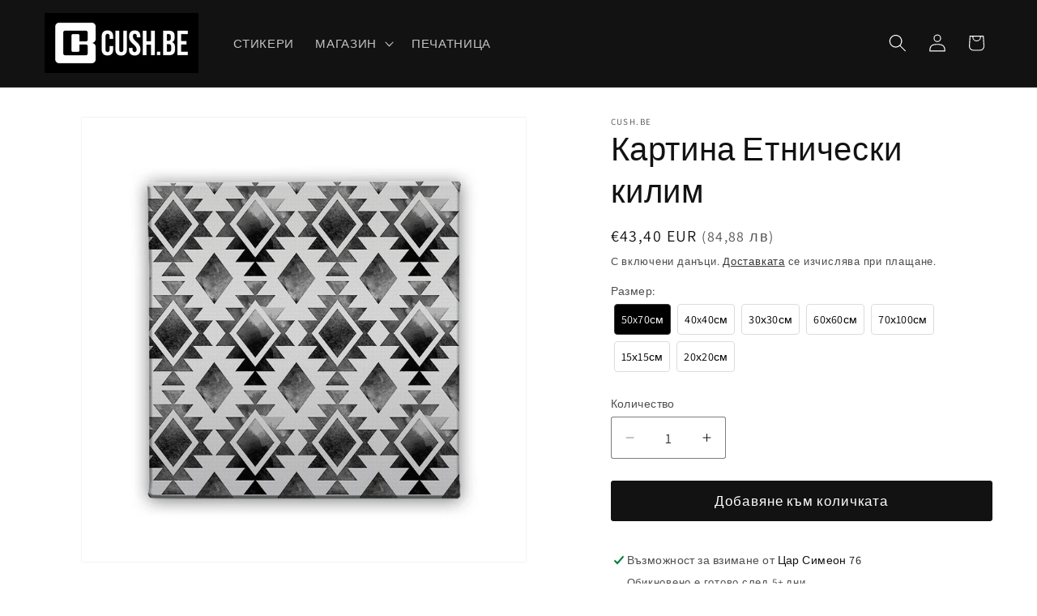

--- FILE ---
content_type: text/html; charset=utf-8
request_url: https://cush.be/products/canvas_ethnic_carpet
body_size: 44959
content:
<!doctype html>
<html class="js" lang="bg-BG">
  <head><!--Content in content_for_header -->
<!--LayoutHub-Embed--><meta name="layouthub" /><link rel="stylesheet" href="https://fonts.googleapis.com/css?display=swap&family=IBM+Plex+Sans:100,200,300,400,500,600,700,800,900" /><link rel="stylesheet" type="text/css" href="[data-uri]" media="all">
<!--/LayoutHub-Embed--><meta charset="utf-8">
    <meta http-equiv="X-UA-Compatible" content="IE=edge">
    <meta name="viewport" content="width=device-width,initial-scale=1">
    <meta name="theme-color" content="">
    <link rel="canonical" href="https://cush.be/products/canvas_ethnic_carpet"><link rel="icon" type="image/png" href="//cush.be/cdn/shop/files/cushbe_logo_222570b4-8f64-4b18-86d2-7baadb502d89.png?crop=center&height=32&v=1727260658&width=32"><link rel="preconnect" href="https://fonts.shopifycdn.com" crossorigin><title>
      Картина с принт Етнически килим
 &ndash; Cush.be</title>

    
      <meta name="description" content="Картина върху памучно платно с цветен принт.">
    

    

<meta property="og:site_name" content="Cush.be">
<meta property="og:url" content="https://cush.be/products/canvas_ethnic_carpet">
<meta property="og:title" content="Картина с принт Етнически килим">
<meta property="og:type" content="product">
<meta property="og:description" content="Картина върху памучно платно с цветен принт."><meta property="og:image" content="http://cush.be/cdn/shop/products/0175-ethnic_carpet-canvas_529dcddb-de3d-4515-96ba-eb8b1aa524bc.jpg?v=1611575973">
  <meta property="og:image:secure_url" content="https://cush.be/cdn/shop/products/0175-ethnic_carpet-canvas_529dcddb-de3d-4515-96ba-eb8b1aa524bc.jpg?v=1611575973">
  <meta property="og:image:width" content="1001">
  <meta property="og:image:height" content="1001"><meta property="og:price:amount" content="9,70">
  <meta property="og:price:currency" content="EUR"><meta name="twitter:card" content="summary_large_image">
<meta name="twitter:title" content="Картина с принт Етнически килим">
<meta name="twitter:description" content="Картина върху памучно платно с цветен принт.">


    <script src="//cush.be/cdn/shop/t/24/assets/constants.js?v=132983761750457495441745570643" defer="defer"></script>
    <script src="//cush.be/cdn/shop/t/24/assets/pubsub.js?v=25310214064522200911745570644" defer="defer"></script>
    <script src="//cush.be/cdn/shop/t/24/assets/global.js?v=184345515105158409801745570643" defer="defer"></script>
    <script src="//cush.be/cdn/shop/t/24/assets/details-disclosure.js?v=13653116266235556501745570643" defer="defer"></script>
    <script src="//cush.be/cdn/shop/t/24/assets/details-modal.js?v=25581673532751508451745570643" defer="defer"></script>
    <script src="//cush.be/cdn/shop/t/24/assets/search-form.js?v=133129549252120666541745570644" defer="defer"></script><script src="//cush.be/cdn/shop/t/24/assets/animations.js?v=88693664871331136111745570643" defer="defer"></script><script>window.performance && window.performance.mark && window.performance.mark('shopify.content_for_header.start');</script><meta name="google-site-verification" content="-wU_uA0eiQG-TALRSbzR14ya07uURz_wD_14Hl7e_yk">
<meta id="shopify-digital-wallet" name="shopify-digital-wallet" content="/47261679777/digital_wallets/dialog">
<meta name="shopify-checkout-api-token" content="c75dc264519ce79c9bcbe6e0a021b3ee">
<link rel="alternate" type="application/json+oembed" href="https://cush.be/products/canvas_ethnic_carpet.oembed">
<script async="async" src="/checkouts/internal/preloads.js?locale=bg-BG"></script>
<script id="apple-pay-shop-capabilities" type="application/json">{"shopId":47261679777,"countryCode":"BG","currencyCode":"EUR","merchantCapabilities":["supports3DS"],"merchantId":"gid:\/\/shopify\/Shop\/47261679777","merchantName":"Cush.be","requiredBillingContactFields":["postalAddress","email","phone"],"requiredShippingContactFields":["postalAddress","email","phone"],"shippingType":"shipping","supportedNetworks":["visa","masterCard","amex"],"total":{"type":"pending","label":"Cush.be","amount":"1.00"},"shopifyPaymentsEnabled":true,"supportsSubscriptions":true}</script>
<script id="shopify-features" type="application/json">{"accessToken":"c75dc264519ce79c9bcbe6e0a021b3ee","betas":["rich-media-storefront-analytics"],"domain":"cush.be","predictiveSearch":true,"shopId":47261679777,"locale":"bg"}</script>
<script>var Shopify = Shopify || {};
Shopify.shop = "cush-be.myshopify.com";
Shopify.locale = "bg-BG";
Shopify.currency = {"active":"EUR","rate":"1.0"};
Shopify.country = "BG";
Shopify.theme = {"name":"Current","id":181446410583,"schema_name":"Dawn","schema_version":"15.3.0","theme_store_id":887,"role":"main"};
Shopify.theme.handle = "null";
Shopify.theme.style = {"id":null,"handle":null};
Shopify.cdnHost = "cush.be/cdn";
Shopify.routes = Shopify.routes || {};
Shopify.routes.root = "/";</script>
<script type="module">!function(o){(o.Shopify=o.Shopify||{}).modules=!0}(window);</script>
<script>!function(o){function n(){var o=[];function n(){o.push(Array.prototype.slice.apply(arguments))}return n.q=o,n}var t=o.Shopify=o.Shopify||{};t.loadFeatures=n(),t.autoloadFeatures=n()}(window);</script>
<script id="shop-js-analytics" type="application/json">{"pageType":"product"}</script>
<script defer="defer" async type="module" src="//cush.be/cdn/shopifycloud/shop-js/modules/v2/client.init-shop-cart-sync_DXLQXkII.bg-BG.esm.js"></script>
<script defer="defer" async type="module" src="//cush.be/cdn/shopifycloud/shop-js/modules/v2/chunk.common_BKJeJ-8p.esm.js"></script>
<script defer="defer" async type="module" src="//cush.be/cdn/shopifycloud/shop-js/modules/v2/chunk.modal_Dyc71f14.esm.js"></script>
<script type="module">
  await import("//cush.be/cdn/shopifycloud/shop-js/modules/v2/client.init-shop-cart-sync_DXLQXkII.bg-BG.esm.js");
await import("//cush.be/cdn/shopifycloud/shop-js/modules/v2/chunk.common_BKJeJ-8p.esm.js");
await import("//cush.be/cdn/shopifycloud/shop-js/modules/v2/chunk.modal_Dyc71f14.esm.js");

  window.Shopify.SignInWithShop?.initShopCartSync?.({"fedCMEnabled":true,"windoidEnabled":true});

</script>
<script>(function() {
  var isLoaded = false;
  function asyncLoad() {
    if (isLoaded) return;
    isLoaded = true;
    var urls = ["https:\/\/chimpstatic.com\/mcjs-connected\/js\/users\/0c8b77f6cfb8c4c2e0adfeaca\/2b70d39604f52b5ce9db65628.js?shop=cush-be.myshopify.com","https:\/\/app.layouthub.com\/shopify\/layouthub.js?shop=cush-be.myshopify.com","https:\/\/shipping-bar.conversionbear.com\/script?app=shipping_bar\u0026shop=cush-be.myshopify.com","https:\/\/formbuilder.hulkapps.com\/skeletopapp.js?shop=cush-be.myshopify.com","https:\/\/edt.uppercommerce.com\/js\/estimate.js?v=1674140557\u0026shop=cush-be.myshopify.com","https:\/\/rio.pwztag.com\/rio.js?shop=cush-be.myshopify.com","https:\/\/cdn.s3.pop-convert.com\/pcjs.production.min.js?unique_id=cush-be.myshopify.com\u0026shop=cush-be.myshopify.com","https:\/\/script.pop-convert.com\/new-micro\/production.pc.min.js?unique_id=cush-be.myshopify.com\u0026shop=cush-be.myshopify.com","https:\/\/node1.itoris.com\/dpo\/storefront\/include.js?shop=cush-be.myshopify.com"];
    for (var i = 0; i < urls.length; i++) {
      var s = document.createElement('script');
      s.type = 'text/javascript';
      s.async = true;
      s.src = urls[i];
      var x = document.getElementsByTagName('script')[0];
      x.parentNode.insertBefore(s, x);
    }
  };
  if(window.attachEvent) {
    window.attachEvent('onload', asyncLoad);
  } else {
    window.addEventListener('load', asyncLoad, false);
  }
})();</script>
<script id="__st">var __st={"a":47261679777,"offset":7200,"reqid":"a8e1b930-fefc-41b6-9b22-9389a26494ae-1769058598","pageurl":"cush.be\/products\/canvas_ethnic_carpet","u":"64887d79fa7d","p":"product","rtyp":"product","rid":5670618267809};</script>
<script>window.ShopifyPaypalV4VisibilityTracking = true;</script>
<script id="captcha-bootstrap">!function(){'use strict';const t='contact',e='account',n='new_comment',o=[[t,t],['blogs',n],['comments',n],[t,'customer']],c=[[e,'customer_login'],[e,'guest_login'],[e,'recover_customer_password'],[e,'create_customer']],r=t=>t.map((([t,e])=>`form[action*='/${t}']:not([data-nocaptcha='true']) input[name='form_type'][value='${e}']`)).join(','),a=t=>()=>t?[...document.querySelectorAll(t)].map((t=>t.form)):[];function s(){const t=[...o],e=r(t);return a(e)}const i='password',u='form_key',d=['recaptcha-v3-token','g-recaptcha-response','h-captcha-response',i],f=()=>{try{return window.sessionStorage}catch{return}},m='__shopify_v',_=t=>t.elements[u];function p(t,e,n=!1){try{const o=window.sessionStorage,c=JSON.parse(o.getItem(e)),{data:r}=function(t){const{data:e,action:n}=t;return t[m]||n?{data:e,action:n}:{data:t,action:n}}(c);for(const[e,n]of Object.entries(r))t.elements[e]&&(t.elements[e].value=n);n&&o.removeItem(e)}catch(o){console.error('form repopulation failed',{error:o})}}const l='form_type',E='cptcha';function T(t){t.dataset[E]=!0}const w=window,h=w.document,L='Shopify',v='ce_forms',y='captcha';let A=!1;((t,e)=>{const n=(g='f06e6c50-85a8-45c8-87d0-21a2b65856fe',I='https://cdn.shopify.com/shopifycloud/storefront-forms-hcaptcha/ce_storefront_forms_captcha_hcaptcha.v1.5.2.iife.js',D={infoText:'Защитено с hCaptcha',privacyText:'Поверителност',termsText:'Условия'},(t,e,n)=>{const o=w[L][v],c=o.bindForm;if(c)return c(t,g,e,D).then(n);var r;o.q.push([[t,g,e,D],n]),r=I,A||(h.body.append(Object.assign(h.createElement('script'),{id:'captcha-provider',async:!0,src:r})),A=!0)});var g,I,D;w[L]=w[L]||{},w[L][v]=w[L][v]||{},w[L][v].q=[],w[L][y]=w[L][y]||{},w[L][y].protect=function(t,e){n(t,void 0,e),T(t)},Object.freeze(w[L][y]),function(t,e,n,w,h,L){const[v,y,A,g]=function(t,e,n){const i=e?o:[],u=t?c:[],d=[...i,...u],f=r(d),m=r(i),_=r(d.filter((([t,e])=>n.includes(e))));return[a(f),a(m),a(_),s()]}(w,h,L),I=t=>{const e=t.target;return e instanceof HTMLFormElement?e:e&&e.form},D=t=>v().includes(t);t.addEventListener('submit',(t=>{const e=I(t);if(!e)return;const n=D(e)&&!e.dataset.hcaptchaBound&&!e.dataset.recaptchaBound,o=_(e),c=g().includes(e)&&(!o||!o.value);(n||c)&&t.preventDefault(),c&&!n&&(function(t){try{if(!f())return;!function(t){const e=f();if(!e)return;const n=_(t);if(!n)return;const o=n.value;o&&e.removeItem(o)}(t);const e=Array.from(Array(32),(()=>Math.random().toString(36)[2])).join('');!function(t,e){_(t)||t.append(Object.assign(document.createElement('input'),{type:'hidden',name:u})),t.elements[u].value=e}(t,e),function(t,e){const n=f();if(!n)return;const o=[...t.querySelectorAll(`input[type='${i}']`)].map((({name:t})=>t)),c=[...d,...o],r={};for(const[a,s]of new FormData(t).entries())c.includes(a)||(r[a]=s);n.setItem(e,JSON.stringify({[m]:1,action:t.action,data:r}))}(t,e)}catch(e){console.error('failed to persist form',e)}}(e),e.submit())}));const S=(t,e)=>{t&&!t.dataset[E]&&(n(t,e.some((e=>e===t))),T(t))};for(const o of['focusin','change'])t.addEventListener(o,(t=>{const e=I(t);D(e)&&S(e,y())}));const B=e.get('form_key'),M=e.get(l),P=B&&M;t.addEventListener('DOMContentLoaded',(()=>{const t=y();if(P)for(const e of t)e.elements[l].value===M&&p(e,B);[...new Set([...A(),...v().filter((t=>'true'===t.dataset.shopifyCaptcha))])].forEach((e=>S(e,t)))}))}(h,new URLSearchParams(w.location.search),n,t,e,['guest_login'])})(!0,!0)}();</script>
<script integrity="sha256-4kQ18oKyAcykRKYeNunJcIwy7WH5gtpwJnB7kiuLZ1E=" data-source-attribution="shopify.loadfeatures" defer="defer" src="//cush.be/cdn/shopifycloud/storefront/assets/storefront/load_feature-a0a9edcb.js" crossorigin="anonymous"></script>
<script data-source-attribution="shopify.dynamic_checkout.dynamic.init">var Shopify=Shopify||{};Shopify.PaymentButton=Shopify.PaymentButton||{isStorefrontPortableWallets:!0,init:function(){window.Shopify.PaymentButton.init=function(){};var t=document.createElement("script");t.src="https://cush.be/cdn/shopifycloud/portable-wallets/latest/portable-wallets.bg.js",t.type="module",document.head.appendChild(t)}};
</script>
<script data-source-attribution="shopify.dynamic_checkout.buyer_consent">
  function portableWalletsHideBuyerConsent(e){var t=document.getElementById("shopify-buyer-consent"),n=document.getElementById("shopify-subscription-policy-button");t&&n&&(t.classList.add("hidden"),t.setAttribute("aria-hidden","true"),n.removeEventListener("click",e))}function portableWalletsShowBuyerConsent(e){var t=document.getElementById("shopify-buyer-consent"),n=document.getElementById("shopify-subscription-policy-button");t&&n&&(t.classList.remove("hidden"),t.removeAttribute("aria-hidden"),n.addEventListener("click",e))}window.Shopify?.PaymentButton&&(window.Shopify.PaymentButton.hideBuyerConsent=portableWalletsHideBuyerConsent,window.Shopify.PaymentButton.showBuyerConsent=portableWalletsShowBuyerConsent);
</script>
<script data-source-attribution="shopify.dynamic_checkout.cart.bootstrap">document.addEventListener("DOMContentLoaded",(function(){function t(){return document.querySelector("shopify-accelerated-checkout-cart, shopify-accelerated-checkout")}if(t())Shopify.PaymentButton.init();else{new MutationObserver((function(e,n){t()&&(Shopify.PaymentButton.init(),n.disconnect())})).observe(document.body,{childList:!0,subtree:!0})}}));
</script>
<script id='scb4127' type='text/javascript' async='' src='https://cush.be/cdn/shopifycloud/privacy-banner/storefront-banner.js'></script><link id="shopify-accelerated-checkout-styles" rel="stylesheet" media="screen" href="https://cush.be/cdn/shopifycloud/portable-wallets/latest/accelerated-checkout-backwards-compat.css" crossorigin="anonymous">
<style id="shopify-accelerated-checkout-cart">
        #shopify-buyer-consent {
  margin-top: 1em;
  display: inline-block;
  width: 100%;
}

#shopify-buyer-consent.hidden {
  display: none;
}

#shopify-subscription-policy-button {
  background: none;
  border: none;
  padding: 0;
  text-decoration: underline;
  font-size: inherit;
  cursor: pointer;
}

#shopify-subscription-policy-button::before {
  box-shadow: none;
}

      </style>
<script id="sections-script" data-sections="header" defer="defer" src="//cush.be/cdn/shop/t/24/compiled_assets/scripts.js?v=11256"></script>
<script>window.performance && window.performance.mark && window.performance.mark('shopify.content_for_header.end');</script>


    <style data-shopify>
      @font-face {
  font-family: Assistant;
  font-weight: 400;
  font-style: normal;
  font-display: swap;
  src: url("//cush.be/cdn/fonts/assistant/assistant_n4.9120912a469cad1cc292572851508ca49d12e768.woff2") format("woff2"),
       url("//cush.be/cdn/fonts/assistant/assistant_n4.6e9875ce64e0fefcd3f4446b7ec9036b3ddd2985.woff") format("woff");
}

      @font-face {
  font-family: Assistant;
  font-weight: 700;
  font-style: normal;
  font-display: swap;
  src: url("//cush.be/cdn/fonts/assistant/assistant_n7.bf44452348ec8b8efa3aa3068825305886b1c83c.woff2") format("woff2"),
       url("//cush.be/cdn/fonts/assistant/assistant_n7.0c887fee83f6b3bda822f1150b912c72da0f7b64.woff") format("woff");
}

      
      
      @font-face {
  font-family: Assistant;
  font-weight: 400;
  font-style: normal;
  font-display: swap;
  src: url("//cush.be/cdn/fonts/assistant/assistant_n4.9120912a469cad1cc292572851508ca49d12e768.woff2") format("woff2"),
       url("//cush.be/cdn/fonts/assistant/assistant_n4.6e9875ce64e0fefcd3f4446b7ec9036b3ddd2985.woff") format("woff");
}


      
        :root,
        .color-scheme-1 {
          --color-background: 255,255,255;
        
          --gradient-background: #ffffff;
        

        

        --color-foreground: 18,18,18;
        --color-background-contrast: 191,191,191;
        --color-shadow: 18,18,18;
        --color-button: 18,18,18;
        --color-button-text: 255,255,255;
        --color-secondary-button: 255,255,255;
        --color-secondary-button-text: 18,18,18;
        --color-link: 18,18,18;
        --color-badge-foreground: 18,18,18;
        --color-badge-background: 255,255,255;
        --color-badge-border: 18,18,18;
        --payment-terms-background-color: rgb(255 255 255);
      }
      
        
        .color-scheme-2 {
          --color-background: 243,243,243;
        
          --gradient-background: #f3f3f3;
        

        

        --color-foreground: 18,18,18;
        --color-background-contrast: 179,179,179;
        --color-shadow: 18,18,18;
        --color-button: 18,18,18;
        --color-button-text: 243,243,243;
        --color-secondary-button: 243,243,243;
        --color-secondary-button-text: 18,18,18;
        --color-link: 18,18,18;
        --color-badge-foreground: 18,18,18;
        --color-badge-background: 243,243,243;
        --color-badge-border: 18,18,18;
        --payment-terms-background-color: rgb(243 243 243);
      }
      
        
        .color-scheme-3 {
          --color-background: 36,40,51;
        
          --gradient-background: #242833;
        

        

        --color-foreground: 255,255,255;
        --color-background-contrast: 47,52,66;
        --color-shadow: 18,18,18;
        --color-button: 255,255,255;
        --color-button-text: 0,0,0;
        --color-secondary-button: 36,40,51;
        --color-secondary-button-text: 255,255,255;
        --color-link: 255,255,255;
        --color-badge-foreground: 255,255,255;
        --color-badge-background: 36,40,51;
        --color-badge-border: 255,255,255;
        --payment-terms-background-color: rgb(36 40 51);
      }
      
        
        .color-scheme-4 {
          --color-background: 18,18,18;
        
          --gradient-background: #121212;
        

        

        --color-foreground: 255,255,255;
        --color-background-contrast: 146,146,146;
        --color-shadow: 18,18,18;
        --color-button: 255,255,255;
        --color-button-text: 18,18,18;
        --color-secondary-button: 18,18,18;
        --color-secondary-button-text: 255,255,255;
        --color-link: 255,255,255;
        --color-badge-foreground: 255,255,255;
        --color-badge-background: 18,18,18;
        --color-badge-border: 255,255,255;
        --payment-terms-background-color: rgb(18 18 18);
      }
      
        
        .color-scheme-5 {
          --color-background: 51,79,180;
        
          --gradient-background: #334fb4;
        

        

        --color-foreground: 255,255,255;
        --color-background-contrast: 23,35,81;
        --color-shadow: 18,18,18;
        --color-button: 255,255,255;
        --color-button-text: 51,79,180;
        --color-secondary-button: 51,79,180;
        --color-secondary-button-text: 255,255,255;
        --color-link: 255,255,255;
        --color-badge-foreground: 255,255,255;
        --color-badge-background: 51,79,180;
        --color-badge-border: 255,255,255;
        --payment-terms-background-color: rgb(51 79 180);
      }
      
        
        .color-scheme-85e9f1a6-2d78-44d1-8260-74a6f82fcd38 {
          --color-background: 255,255,255;
        
          --gradient-background: #000;
        

        

        --color-foreground: 18,18,18;
        --color-background-contrast: 191,191,191;
        --color-shadow: 18,18,18;
        --color-button: 18,18,18;
        --color-button-text: 255,255,255;
        --color-secondary-button: 255,255,255;
        --color-secondary-button-text: 18,18,18;
        --color-link: 18,18,18;
        --color-badge-foreground: 18,18,18;
        --color-badge-background: 255,255,255;
        --color-badge-border: 18,18,18;
        --payment-terms-background-color: rgb(255 255 255);
      }
      
        
        .color-scheme-316f7088-1aa3-43fd-a27d-3ef1bc9f8ea8 {
          --color-background: 255,255,255;
        
          --gradient-background: #ffffff;
        

        

        --color-foreground: 18,18,18;
        --color-background-contrast: 191,191,191;
        --color-shadow: 196,122,21;
        --color-button: 18,18,18;
        --color-button-text: 133,164,190;
        --color-secondary-button: 255,255,255;
        --color-secondary-button-text: 180,62,173;
        --color-link: 180,62,173;
        --color-badge-foreground: 18,18,18;
        --color-badge-background: 255,255,255;
        --color-badge-border: 18,18,18;
        --payment-terms-background-color: rgb(255 255 255);
      }
      

      body, .color-scheme-1, .color-scheme-2, .color-scheme-3, .color-scheme-4, .color-scheme-5, .color-scheme-85e9f1a6-2d78-44d1-8260-74a6f82fcd38, .color-scheme-316f7088-1aa3-43fd-a27d-3ef1bc9f8ea8 {
        color: rgba(var(--color-foreground), 0.75);
        background-color: rgb(var(--color-background));
      }

      :root {
        --font-body-family: Assistant, sans-serif;
        --font-body-style: normal;
        --font-body-weight: 400;
        --font-body-weight-bold: 700;

        --font-heading-family: Assistant, sans-serif;
        --font-heading-style: normal;
        --font-heading-weight: 400;

        --font-body-scale: 1.1;
        --font-heading-scale: 0.9090909090909091;

        --media-padding: px;
        --media-border-opacity: 0.05;
        --media-border-width: 1px;
        --media-radius: 2px;
        --media-shadow-opacity: 0.0;
        --media-shadow-horizontal-offset: 0px;
        --media-shadow-vertical-offset: 0px;
        --media-shadow-blur-radius: 0px;
        --media-shadow-visible: 0;

        --page-width: 120rem;
        --page-width-margin: 0rem;

        --product-card-image-padding: 0.0rem;
        --product-card-corner-radius: 0.2rem;
        --product-card-text-alignment: left;
        --product-card-border-width: 0.0rem;
        --product-card-border-opacity: 0.0;
        --product-card-shadow-opacity: 0.1;
        --product-card-shadow-visible: 1;
        --product-card-shadow-horizontal-offset: 0.0rem;
        --product-card-shadow-vertical-offset: 0.0rem;
        --product-card-shadow-blur-radius: 0.0rem;

        --collection-card-image-padding: 0.0rem;
        --collection-card-corner-radius: 0.2rem;
        --collection-card-text-alignment: left;
        --collection-card-border-width: 0.0rem;
        --collection-card-border-opacity: 0.0;
        --collection-card-shadow-opacity: 0.1;
        --collection-card-shadow-visible: 1;
        --collection-card-shadow-horizontal-offset: 0.0rem;
        --collection-card-shadow-vertical-offset: 0.0rem;
        --collection-card-shadow-blur-radius: 0.0rem;

        --blog-card-image-padding: 0.0rem;
        --blog-card-corner-radius: 0.2rem;
        --blog-card-text-alignment: left;
        --blog-card-border-width: 0.0rem;
        --blog-card-border-opacity: 0.0;
        --blog-card-shadow-opacity: 0.1;
        --blog-card-shadow-visible: 1;
        --blog-card-shadow-horizontal-offset: 0.0rem;
        --blog-card-shadow-vertical-offset: 0.0rem;
        --blog-card-shadow-blur-radius: 0.0rem;

        --badge-corner-radius: 4.0rem;

        --popup-border-width: 1px;
        --popup-border-opacity: 0.1;
        --popup-corner-radius: 2px;
        --popup-shadow-opacity: 0.0;
        --popup-shadow-horizontal-offset: 0px;
        --popup-shadow-vertical-offset: 0px;
        --popup-shadow-blur-radius: 0px;

        --drawer-border-width: 1px;
        --drawer-border-opacity: 0.1;
        --drawer-shadow-opacity: 0.0;
        --drawer-shadow-horizontal-offset: 0px;
        --drawer-shadow-vertical-offset: 0px;
        --drawer-shadow-blur-radius: 0px;

        --spacing-sections-desktop: 0px;
        --spacing-sections-mobile: 0px;

        --grid-desktop-vertical-spacing: 8px;
        --grid-desktop-horizontal-spacing: 8px;
        --grid-mobile-vertical-spacing: 4px;
        --grid-mobile-horizontal-spacing: 4px;

        --text-boxes-border-opacity: 1.0;
        --text-boxes-border-width: 0px;
        --text-boxes-radius: 2px;
        --text-boxes-shadow-opacity: 0.0;
        --text-boxes-shadow-visible: 0;
        --text-boxes-shadow-horizontal-offset: 0px;
        --text-boxes-shadow-vertical-offset: 0px;
        --text-boxes-shadow-blur-radius: 0px;

        --buttons-radius: 2px;
        --buttons-radius-outset: 3px;
        --buttons-border-width: 0px;
        --buttons-border-opacity: 0.0;
        --buttons-shadow-opacity: 0.0;
        --buttons-shadow-visible: 0;
        --buttons-shadow-horizontal-offset: 0px;
        --buttons-shadow-vertical-offset: 0px;
        --buttons-shadow-blur-radius: 0px;
        --buttons-border-offset: 0.3px;

        --inputs-radius: 2px;
        --inputs-border-width: 1px;
        --inputs-border-opacity: 0.55;
        --inputs-shadow-opacity: 0.0;
        --inputs-shadow-horizontal-offset: 0px;
        --inputs-margin-offset: 0px;
        --inputs-shadow-vertical-offset: 0px;
        --inputs-shadow-blur-radius: 0px;
        --inputs-radius-outset: 3px;

        --variant-pills-radius: 40px;
        --variant-pills-border-width: 1px;
        --variant-pills-border-opacity: 0.55;
        --variant-pills-shadow-opacity: 0.0;
        --variant-pills-shadow-horizontal-offset: 0px;
        --variant-pills-shadow-vertical-offset: 0px;
        --variant-pills-shadow-blur-radius: 0px;
      }

      *,
      *::before,
      *::after {
        box-sizing: inherit;
      }

      html {
        box-sizing: border-box;
        font-size: calc(var(--font-body-scale) * 62.5%);
        height: 100%;
      }

      body {
        display: grid;
        grid-template-rows: auto auto 1fr auto;
        grid-template-columns: 100%;
        min-height: 100%;
        margin: 0;
        font-size: 1.5rem;
        letter-spacing: 0.06rem;
        line-height: calc(1 + 0.8 / var(--font-body-scale));
        font-family: var(--font-body-family);
        font-style: var(--font-body-style);
        font-weight: var(--font-body-weight);
      }

      @media screen and (min-width: 750px) {
        body {
          font-size: 1.6rem;
        }
      }
    </style>

    <link href="//cush.be/cdn/shop/t/24/assets/base.css?v=49675708895686800361748440844" rel="stylesheet" type="text/css" media="all" />
    <link rel="stylesheet" href="//cush.be/cdn/shop/t/24/assets/component-cart-items.css?v=123238115697927560811745570643" media="print" onload="this.media='all'">
      <link rel="preload" as="font" href="//cush.be/cdn/fonts/assistant/assistant_n4.9120912a469cad1cc292572851508ca49d12e768.woff2" type="font/woff2" crossorigin>
      

      <link rel="preload" as="font" href="//cush.be/cdn/fonts/assistant/assistant_n4.9120912a469cad1cc292572851508ca49d12e768.woff2" type="font/woff2" crossorigin>
      
<link
        rel="stylesheet"
        href="//cush.be/cdn/shop/t/24/assets/component-predictive-search.css?v=118923337488134913561745570643"
        media="print"
        onload="this.media='all'"
      ><script>
      if (Shopify.designMode) {
        document.documentElement.classList.add('shopify-design-mode');
      }
    </script>
    <script type="text/javascript">
    (function(c,l,a,r,i,t,y){
        c[a]=c[a]||function(){(c[a].q=c[a].q||[]).push(arguments)};
        t=l.createElement(r);t.async=1;t.src="https://www.clarity.ms/tag/"+i;
        y=l.getElementsByTagName(r)[0];y.parentNode.insertBefore(t,y);
    })(window, document, "clarity", "script", "rumj8cf159");
</script>
  <!-- BEGIN app block: shopify://apps/klaviyo-email-marketing-sms/blocks/klaviyo-onsite-embed/2632fe16-c075-4321-a88b-50b567f42507 -->












  <script async src="https://static.klaviyo.com/onsite/js/UDfnvr/klaviyo.js?company_id=UDfnvr"></script>
  <script>!function(){if(!window.klaviyo){window._klOnsite=window._klOnsite||[];try{window.klaviyo=new Proxy({},{get:function(n,i){return"push"===i?function(){var n;(n=window._klOnsite).push.apply(n,arguments)}:function(){for(var n=arguments.length,o=new Array(n),w=0;w<n;w++)o[w]=arguments[w];var t="function"==typeof o[o.length-1]?o.pop():void 0,e=new Promise((function(n){window._klOnsite.push([i].concat(o,[function(i){t&&t(i),n(i)}]))}));return e}}})}catch(n){window.klaviyo=window.klaviyo||[],window.klaviyo.push=function(){var n;(n=window._klOnsite).push.apply(n,arguments)}}}}();</script>

  
    <script id="viewed_product">
      if (item == null) {
        var _learnq = _learnq || [];

        var MetafieldReviews = null
        var MetafieldYotpoRating = null
        var MetafieldYotpoCount = null
        var MetafieldLooxRating = null
        var MetafieldLooxCount = null
        var okendoProduct = null
        var okendoProductReviewCount = null
        var okendoProductReviewAverageValue = null
        try {
          // The following fields are used for Customer Hub recently viewed in order to add reviews.
          // This information is not part of __kla_viewed. Instead, it is part of __kla_viewed_reviewed_items
          MetafieldReviews = {};
          MetafieldYotpoRating = null
          MetafieldYotpoCount = null
          MetafieldLooxRating = null
          MetafieldLooxCount = null

          okendoProduct = null
          // If the okendo metafield is not legacy, it will error, which then requires the new json formatted data
          if (okendoProduct && 'error' in okendoProduct) {
            okendoProduct = null
          }
          okendoProductReviewCount = okendoProduct ? okendoProduct.reviewCount : null
          okendoProductReviewAverageValue = okendoProduct ? okendoProduct.reviewAverageValue : null
        } catch (error) {
          console.error('Error in Klaviyo onsite reviews tracking:', error);
        }

        var item = {
          Name: "Картина Етнически килим",
          ProductID: 5670618267809,
          Categories: ["All except GANA","Картини"],
          ImageURL: "https://cush.be/cdn/shop/products/0175-ethnic_carpet-canvas_529dcddb-de3d-4515-96ba-eb8b1aa524bc_grande.jpg?v=1611575973",
          URL: "https://cush.be/products/canvas_ethnic_carpet",
          Brand: "Cush.be",
          Price: "€9,70",
          Value: "9,70",
          CompareAtPrice: "€0,00"
        };
        _learnq.push(['track', 'Viewed Product', item]);
        _learnq.push(['trackViewedItem', {
          Title: item.Name,
          ItemId: item.ProductID,
          Categories: item.Categories,
          ImageUrl: item.ImageURL,
          Url: item.URL,
          Metadata: {
            Brand: item.Brand,
            Price: item.Price,
            Value: item.Value,
            CompareAtPrice: item.CompareAtPrice
          },
          metafields:{
            reviews: MetafieldReviews,
            yotpo:{
              rating: MetafieldYotpoRating,
              count: MetafieldYotpoCount,
            },
            loox:{
              rating: MetafieldLooxRating,
              count: MetafieldLooxCount,
            },
            okendo: {
              rating: okendoProductReviewAverageValue,
              count: okendoProductReviewCount,
            }
          }
        }]);
      }
    </script>
  




  <script>
    window.klaviyoReviewsProductDesignMode = false
  </script>







<!-- END app block --><!-- BEGIN app block: shopify://apps/variant-image-wizard-swatch/blocks/app-embed/66205c03-f474-4e2c-b275-0a2806eeac16 -->

<script>
  if (typeof __productWizRio !== 'undefined') {
    throw new Error('Rio code has already been instantiated!');
  }
  var __productWizRioProduct = {"id":5670618267809,"title":"Картина Етнически килим","handle":"canvas_ethnic_carpet","description":"\u003cp\u003e- печат върху галерийно памучно платно\u003c\/p\u003e\n\u003cp\u003e- опъната на ръка върху дървена рамка\u003c\/p\u003e\n\u003cp\u003e- част от изображението се разтяга отстрани на рамката\u003c\/p\u003e\n\u003cp\u003e- 7 размера - 15х15см, 20х20см, 30х30см, 40х40см, 50х70см, 60х60см и 70х100см\u003c\/p\u003e \u003cp\u003e\u003ca href=\"https:\/\/cush.be\/pages\/%D0%BD%D0%B0-%D0%B5%D0%B4%D1%80%D0%BE\"\u003e\u003cstrong\u003eЗа поръчки над 10 броя или собствен дизайн\u003c\/strong\u003e\u003c\/a\u003e\u003c\/p\u003e","published_at":"2021-01-25T14:27:14+02:00","created_at":"2020-09-12T17:08:18+03:00","vendor":"Cush.be","type":"Картини","tags":["0175","canvas","own"],"price":970,"price_min":970,"price_max":6390,"available":true,"price_varies":true,"compare_at_price":null,"compare_at_price_min":0,"compare_at_price_max":0,"compare_at_price_varies":false,"variants":[{"id":36179201818785,"title":"50x70см","option1":"50x70см","option2":null,"option3":null,"sku":"CNVS50X700175","requires_shipping":true,"taxable":true,"featured_image":null,"available":true,"name":"Картина Етнически килим - 50x70см","public_title":"50x70см","options":["50x70см"],"price":4340,"weight":800,"compare_at_price":null,"inventory_management":"shopify","barcode":"3801041039434","requires_selling_plan":false,"selling_plan_allocations":[]},{"id":36179201786017,"title":"40x40см","option1":"40x40см","option2":null,"option3":null,"sku":"CNVS40X400175","requires_shipping":true,"taxable":true,"featured_image":null,"available":true,"name":"Картина Етнически килим - 40x40см","public_title":"40x40см","options":["40x40см"],"price":2500,"weight":480,"compare_at_price":null,"inventory_management":"shopify","barcode":"3801041039403","requires_selling_plan":false,"selling_plan_allocations":[]},{"id":36179201753249,"title":"30х30см","option1":"30х30см","option2":null,"option3":null,"sku":"CNVS30X300175","requires_shipping":true,"taxable":true,"featured_image":null,"available":true,"name":"Картина Етнически килим - 30х30см","public_title":"30х30см","options":["30х30см"],"price":1990,"weight":330,"compare_at_price":null,"inventory_management":"shopify","barcode":"3801041039380","requires_selling_plan":false,"selling_plan_allocations":[]},{"id":36179201851553,"title":"60х60см","option1":"60х60см","option2":null,"option3":null,"sku":"CNVS60X600175","requires_shipping":true,"taxable":true,"featured_image":null,"available":true,"name":"Картина Етнически килим - 60х60см","public_title":"60х60см","options":["60х60см"],"price":4550,"weight":950,"compare_at_price":null,"inventory_management":"shopify","barcode":"3801041039458","requires_selling_plan":false,"selling_plan_allocations":[]},{"id":36179201884321,"title":"70х100см","option1":"70х100см","option2":null,"option3":null,"sku":"CNVS70X1000175","requires_shipping":true,"taxable":true,"featured_image":null,"available":true,"name":"Картина Етнически килим - 70х100см","public_title":"70х100см","options":["70х100см"],"price":6390,"weight":1300,"compare_at_price":null,"inventory_management":"shopify","barcode":"3801041039472","requires_selling_plan":false,"selling_plan_allocations":[]},{"id":37594640810145,"title":"15х15см","option1":"15х15см","option2":null,"option3":null,"sku":"CNVS15X150175","requires_shipping":true,"taxable":true,"featured_image":null,"available":true,"name":"Картина Етнически килим - 15х15см","public_title":"15х15см","options":["15х15см"],"price":970,"weight":180,"compare_at_price":null,"inventory_management":"shopify","barcode":"3801041164587","requires_selling_plan":false,"selling_plan_allocations":[]},{"id":37594640842913,"title":"20х20см","option1":"20х20см","option2":null,"option3":null,"sku":"CNVS20X200175","requires_shipping":true,"taxable":true,"featured_image":null,"available":true,"name":"Картина Етнически килим - 20х20см","public_title":"20х20см","options":["20х20см"],"price":1330,"weight":240,"compare_at_price":null,"inventory_management":"shopify","barcode":"3801041164600","requires_selling_plan":false,"selling_plan_allocations":[]}],"images":["\/\/cush.be\/cdn\/shop\/products\/0175-ethnic_carpet-canvas_529dcddb-de3d-4515-96ba-eb8b1aa524bc.jpg?v=1611575973"],"featured_image":"\/\/cush.be\/cdn\/shop\/products\/0175-ethnic_carpet-canvas_529dcddb-de3d-4515-96ba-eb8b1aa524bc.jpg?v=1611575973","options":["Размер"],"media":[{"alt":null,"id":13284271423649,"position":1,"preview_image":{"aspect_ratio":1.0,"height":1001,"width":1001,"src":"\/\/cush.be\/cdn\/shop\/products\/0175-ethnic_carpet-canvas_529dcddb-de3d-4515-96ba-eb8b1aa524bc.jpg?v=1611575973"},"aspect_ratio":1.0,"height":1001,"media_type":"image","src":"\/\/cush.be\/cdn\/shop\/products\/0175-ethnic_carpet-canvas_529dcddb-de3d-4515-96ba-eb8b1aa524bc.jpg?v=1611575973","width":1001}],"requires_selling_plan":false,"selling_plan_groups":[],"content":"\u003cp\u003e- печат върху галерийно памучно платно\u003c\/p\u003e\n\u003cp\u003e- опъната на ръка върху дървена рамка\u003c\/p\u003e\n\u003cp\u003e- част от изображението се разтяга отстрани на рамката\u003c\/p\u003e\n\u003cp\u003e- 7 размера - 15х15см, 20х20см, 30х30см, 40х40см, 50х70см, 60х60см и 70х100см\u003c\/p\u003e \u003cp\u003e\u003ca href=\"https:\/\/cush.be\/pages\/%D0%BD%D0%B0-%D0%B5%D0%B4%D1%80%D0%BE\"\u003e\u003cstrong\u003eЗа поръчки над 10 броя или собствен дизайн\u003c\/strong\u003e\u003c\/a\u003e\u003c\/p\u003e"};
  if (typeof __productWizRioProduct === 'object' && __productWizRioProduct !== null) {
    __productWizRioProduct.options = [{"name":"Размер","position":1,"values":["50x70см","40x40см","30х30см","60х60см","70х100см","15х15см","20х20см"]}];
  }
  
  var __productWizRioGzipDecoder=(()=>{var N=Object.defineProperty;var Ar=Object.getOwnPropertyDescriptor;var Mr=Object.getOwnPropertyNames;var Sr=Object.prototype.hasOwnProperty;var Ur=(r,n)=>{for(var t in n)N(r,t,{get:n[t],enumerable:!0})},Fr=(r,n,t,e)=>{if(n&&typeof n=="object"||typeof n=="function")for(let i of Mr(n))!Sr.call(r,i)&&i!==t&&N(r,i,{get:()=>n[i],enumerable:!(e=Ar(n,i))||e.enumerable});return r};var Cr=r=>Fr(N({},"__esModule",{value:!0}),r);var Jr={};Ur(Jr,{U8fromBase64:()=>pr,decodeGzippedJson:()=>gr});var f=Uint8Array,S=Uint16Array,Dr=Int32Array,ir=new f([0,0,0,0,0,0,0,0,1,1,1,1,2,2,2,2,3,3,3,3,4,4,4,4,5,5,5,5,0,0,0,0]),ar=new f([0,0,0,0,1,1,2,2,3,3,4,4,5,5,6,6,7,7,8,8,9,9,10,10,11,11,12,12,13,13,0,0]),Tr=new f([16,17,18,0,8,7,9,6,10,5,11,4,12,3,13,2,14,1,15]),or=function(r,n){for(var t=new S(31),e=0;e<31;++e)t[e]=n+=1<<r[e-1];for(var i=new Dr(t[30]),e=1;e<30;++e)for(var l=t[e];l<t[e+1];++l)i[l]=l-t[e]<<5|e;return{b:t,r:i}},sr=or(ir,2),fr=sr.b,Ir=sr.r;fr[28]=258,Ir[258]=28;var hr=or(ar,0),Zr=hr.b,jr=hr.r,k=new S(32768);for(o=0;o<32768;++o)g=(o&43690)>>1|(o&21845)<<1,g=(g&52428)>>2|(g&13107)<<2,g=(g&61680)>>4|(g&3855)<<4,k[o]=((g&65280)>>8|(g&255)<<8)>>1;var g,o,I=function(r,n,t){for(var e=r.length,i=0,l=new S(n);i<e;++i)r[i]&&++l[r[i]-1];var y=new S(n);for(i=1;i<n;++i)y[i]=y[i-1]+l[i-1]<<1;var p;if(t){p=new S(1<<n);var z=15-n;for(i=0;i<e;++i)if(r[i])for(var U=i<<4|r[i],w=n-r[i],a=y[r[i]-1]++<<w,s=a|(1<<w)-1;a<=s;++a)p[k[a]>>z]=U}else for(p=new S(e),i=0;i<e;++i)r[i]&&(p[i]=k[y[r[i]-1]++]>>15-r[i]);return p},Z=new f(288);for(o=0;o<144;++o)Z[o]=8;var o;for(o=144;o<256;++o)Z[o]=9;var o;for(o=256;o<280;++o)Z[o]=7;var o;for(o=280;o<288;++o)Z[o]=8;var o,ur=new f(32);for(o=0;o<32;++o)ur[o]=5;var o;var Br=I(Z,9,1);var Er=I(ur,5,1),j=function(r){for(var n=r[0],t=1;t<r.length;++t)r[t]>n&&(n=r[t]);return n},v=function(r,n,t){var e=n/8|0;return(r[e]|r[e+1]<<8)>>(n&7)&t},R=function(r,n){var t=n/8|0;return(r[t]|r[t+1]<<8|r[t+2]<<16)>>(n&7)},Gr=function(r){return(r+7)/8|0},lr=function(r,n,t){return(n==null||n<0)&&(n=0),(t==null||t>r.length)&&(t=r.length),new f(r.subarray(n,t))};var Or=["unexpected EOF","invalid block type","invalid length/literal","invalid distance","stream finished","no stream handler",,"no callback","invalid UTF-8 data","extra field too long","date not in range 1980-2099","filename too long","stream finishing","invalid zip data"],u=function(r,n,t){var e=new Error(n||Or[r]);if(e.code=r,Error.captureStackTrace&&Error.captureStackTrace(e,u),!t)throw e;return e},qr=function(r,n,t,e){var i=r.length,l=e?e.length:0;if(!i||n.f&&!n.l)return t||new f(0);var y=!t,p=y||n.i!=2,z=n.i;y&&(t=new f(i*3));var U=function(nr){var tr=t.length;if(nr>tr){var er=new f(Math.max(tr*2,nr));er.set(t),t=er}},w=n.f||0,a=n.p||0,s=n.b||0,x=n.l,B=n.d,F=n.m,C=n.n,G=i*8;do{if(!x){w=v(r,a,1);var O=v(r,a+1,3);if(a+=3,O)if(O==1)x=Br,B=Er,F=9,C=5;else if(O==2){var L=v(r,a,31)+257,Y=v(r,a+10,15)+4,K=L+v(r,a+5,31)+1;a+=14;for(var D=new f(K),P=new f(19),h=0;h<Y;++h)P[Tr[h]]=v(r,a+h*3,7);a+=Y*3;for(var Q=j(P),yr=(1<<Q)-1,wr=I(P,Q,1),h=0;h<K;){var V=wr[v(r,a,yr)];a+=V&15;var c=V>>4;if(c<16)D[h++]=c;else{var A=0,E=0;for(c==16?(E=3+v(r,a,3),a+=2,A=D[h-1]):c==17?(E=3+v(r,a,7),a+=3):c==18&&(E=11+v(r,a,127),a+=7);E--;)D[h++]=A}}var X=D.subarray(0,L),m=D.subarray(L);F=j(X),C=j(m),x=I(X,F,1),B=I(m,C,1)}else u(1);else{var c=Gr(a)+4,q=r[c-4]|r[c-3]<<8,d=c+q;if(d>i){z&&u(0);break}p&&U(s+q),t.set(r.subarray(c,d),s),n.b=s+=q,n.p=a=d*8,n.f=w;continue}if(a>G){z&&u(0);break}}p&&U(s+131072);for(var mr=(1<<F)-1,xr=(1<<C)-1,$=a;;$=a){var A=x[R(r,a)&mr],M=A>>4;if(a+=A&15,a>G){z&&u(0);break}if(A||u(2),M<256)t[s++]=M;else if(M==256){$=a,x=null;break}else{var b=M-254;if(M>264){var h=M-257,T=ir[h];b=v(r,a,(1<<T)-1)+fr[h],a+=T}var H=B[R(r,a)&xr],J=H>>4;H||u(3),a+=H&15;var m=Zr[J];if(J>3){var T=ar[J];m+=R(r,a)&(1<<T)-1,a+=T}if(a>G){z&&u(0);break}p&&U(s+131072);var _=s+b;if(s<m){var rr=l-m,zr=Math.min(m,_);for(rr+s<0&&u(3);s<zr;++s)t[s]=e[rr+s]}for(;s<_;++s)t[s]=t[s-m]}}n.l=x,n.p=$,n.b=s,n.f=w,x&&(w=1,n.m=F,n.d=B,n.n=C)}while(!w);return s!=t.length&&y?lr(t,0,s):t.subarray(0,s)};var dr=new f(0);var Lr=function(r){(r[0]!=31||r[1]!=139||r[2]!=8)&&u(6,"invalid gzip data");var n=r[3],t=10;n&4&&(t+=(r[10]|r[11]<<8)+2);for(var e=(n>>3&1)+(n>>4&1);e>0;e-=!r[t++]);return t+(n&2)},Pr=function(r){var n=r.length;return(r[n-4]|r[n-3]<<8|r[n-2]<<16|r[n-1]<<24)>>>0};function vr(r,n){var t=Lr(r);return t+8>r.length&&u(6,"invalid gzip data"),qr(r.subarray(t,-8),{i:2},n&&n.out||new f(Pr(r)),n&&n.dictionary)}var W=typeof TextDecoder<"u"&&new TextDecoder,$r=0;try{W.decode(dr,{stream:!0}),$r=1}catch{}var Hr=function(r){for(var n="",t=0;;){var e=r[t++],i=(e>127)+(e>223)+(e>239);if(t+i>r.length)return{s:n,r:lr(r,t-1)};i?i==3?(e=((e&15)<<18|(r[t++]&63)<<12|(r[t++]&63)<<6|r[t++]&63)-65536,n+=String.fromCharCode(55296|e>>10,56320|e&1023)):i&1?n+=String.fromCharCode((e&31)<<6|r[t++]&63):n+=String.fromCharCode((e&15)<<12|(r[t++]&63)<<6|r[t++]&63):n+=String.fromCharCode(e)}};function cr(r,n){if(n){for(var t="",e=0;e<r.length;e+=16384)t+=String.fromCharCode.apply(null,r.subarray(e,e+16384));return t}else{if(W)return W.decode(r);var i=Hr(r),l=i.s,t=i.r;return t.length&&u(8),l}}function pr(r){let n=atob(r),t=new Uint8Array(n.length);for(let e=0;e<n.length;e++)t[e]=n.charCodeAt(e);return t}function gr(r){let n=pr(r),t=vr(n);return JSON.parse(cr(t))}return Cr(Jr);})();

  var __productWizRioVariantsData = null;
  if (__productWizRioVariantsData && typeof __productWizRioVariantsData === 'string') {
    try {
      __productWizRioVariantsData = JSON.parse(__productWizRioVariantsData);
    } catch (e) {
      console.warn('Failed to parse rio-variants metafield:', e);
      __productWizRioVariantsData = null;
    }
  }
  
  if (__productWizRioVariantsData && typeof __productWizRioVariantsData === 'object' && __productWizRioVariantsData.compressed) {
    try {
      __productWizRioVariantsData = __productWizRioGzipDecoder.decodeGzippedJson(__productWizRioVariantsData.compressed);
    } catch (e) {
      console.warn('Failed to decompress rio-variants metafield:', e);
      __productWizRioVariantsData = null;
    }
  }
  
  if (__productWizRioVariantsData && 
      __productWizRioVariantsData.variants && 
      Array.isArray(__productWizRioVariantsData.variants)) {
    
    let mergedVariants = (__productWizRioProduct.variants || []).slice();

    let existingIds = new Map();
    mergedVariants.forEach(function(variant) {
      existingIds.set(variant.id, true);
    });

    let newVariantsAdded = 0;
    __productWizRioVariantsData.variants.forEach(function(metaVariant) {
      if (!existingIds.has(metaVariant.id)) {
        mergedVariants.push(metaVariant);
        newVariantsAdded++;
      }
    });

    __productWizRioProduct.variants = mergedVariants;
    __productWizRioProduct.variantsCount = mergedVariants.length;
    __productWizRioProduct.available = mergedVariants.some(function(v) { return v.available; });
  }

  var __productWizRioHasOnlyDefaultVariant = false;
  var __productWizRioAssets = [{"id":"d2bbbb6a-e7fe-4ac8-ac32-a7e4bfe5c48f.png","url":"https:\/\/cdn.shopify.com\/s\/files\/1\/0472\/6167\/9777\/t\/7\/assets\/d2bbbb6a-e7fe-4ac8-ac32-a7e4bfe5c48f.png?v=1632299378","themeId":"127192039585"},{"id":"1e0af504-a2c6-4fc3-b2a8-58233a37716f.png","url":"https:\/\/cdn.shopify.com\/s\/files\/1\/0472\/6167\/9777\/t\/7\/assets\/1e0af504-a2c6-4fc3-b2a8-58233a37716f.png?v=1632466407","themeId":"127192039585"},{"id":"8415abf7-d1b3-4f47-ba1f-e1ae630b82f9.png","url":"https:\/\/cdn.shopify.com\/s\/files\/1\/0472\/6167\/9777\/t\/7\/assets\/8415abf7-d1b3-4f47-ba1f-e1ae630b82f9.png?v=1632466427","themeId":"127192039585"},{"id":"83562b15-8939-41d9-a3ff-6088fd18b6d6.png","url":"https:\/\/cdn.shopify.com\/s\/files\/1\/0472\/6167\/9777\/t\/7\/assets\/83562b15-8939-41d9-a3ff-6088fd18b6d6.png?v=1632466443","themeId":"127192039585"},{"id":"14852670-74bd-4f55-80b7-2942dee2e81d.png","url":"https:\/\/cdn.shopify.com\/s\/files\/1\/0472\/6167\/9777\/t\/7\/assets\/14852670-74bd-4f55-80b7-2942dee2e81d.png?v=1632466455","themeId":"127192039585"},{"id":"98fd6891-983a-41af-9d80-c277e45ca2ec.png","url":"https:\/\/cdn.shopify.com\/s\/files\/1\/0472\/6167\/9777\/t\/7\/assets\/98fd6891-983a-41af-9d80-c277e45ca2ec.png?v=1632466589","themeId":"127192039585"},{"id":"5d4d0095-98ef-4680-ae24-1ab4c6199d14.png","url":"https:\/\/cdn.shopify.com\/s\/files\/1\/0472\/6167\/9777\/t\/7\/assets\/5d4d0095-98ef-4680-ae24-1ab4c6199d14.png?v=1632483261","themeId":"127192039585"},{"id":"0226bd12-d7bb-474f-b059-480f581df673.png","url":"https:\/\/cdn.shopify.com\/s\/files\/1\/0472\/6167\/9777\/t\/7\/assets\/0226bd12-d7bb-474f-b059-480f581df673.png?v=1632483360","themeId":"127192039585"},{"id":"8ff18347-3feb-4f10-a0e3-b0c6e5b3b7fe.png","url":"https:\/\/cdn.shopify.com\/s\/files\/1\/0472\/6167\/9777\/t\/7\/assets\/8ff18347-3feb-4f10-a0e3-b0c6e5b3b7fe.png?v=1632483395","themeId":"127192039585"},{"id":"bc2a0153-db13-47e5-80d1-da8691974fef.png","url":"https:\/\/cdn.shopify.com\/s\/files\/1\/0472\/6167\/9777\/t\/7\/assets\/bc2a0153-db13-47e5-80d1-da8691974fef.png?v=1632485984","themeId":"127192039585"},{"id":"735b7692-2b77-4a14-b27a-ea4a0ccbf82e.png","url":"https:\/\/cdn.shopify.com\/s\/files\/1\/0472\/6167\/9777\/t\/7\/assets\/735b7692-2b77-4a14-b27a-ea4a0ccbf82e.png?v=1632485997","themeId":"127192039585"},{"id":"b2ee5caa-ca29-452a-a21a-4f4888d51f11.png","url":"https:\/\/cdn.shopify.com\/s\/files\/1\/0472\/6167\/9777\/t\/7\/assets\/b2ee5caa-ca29-452a-a21a-4f4888d51f11.png?v=1634909960","themeId":"127192039585"},{"id":"e89937bb-58e2-456d-b206-7d5fdb65c30d.png","url":"https:\/\/cdn.shopify.com\/s\/files\/1\/0472\/6167\/9777\/t\/7\/assets\/e89937bb-58e2-456d-b206-7d5fdb65c30d.png?v=1634910014","themeId":"127192039585"},{"id":"a866cfa5-8252-41d1-8fc4-7bad9a170fd1.png","url":"https:\/\/cdn.shopify.com\/s\/files\/1\/0472\/6167\/9777\/t\/7\/assets\/a866cfa5-8252-41d1-8fc4-7bad9a170fd1.png?v=1634910052","themeId":"127192039585"},{"id":"f43dbc8b-7cb8-47ae-bdfb-31ffc6454f26.png","url":"https:\/\/cdn.shopify.com\/s\/files\/1\/0472\/6167\/9777\/t\/7\/assets\/f43dbc8b-7cb8-47ae-bdfb-31ffc6454f26.png?v=1634910066","themeId":"127192039585"},{"id":"07b92cc0-fb72-4570-8a91-d8946eb87578.png","url":"https:\/\/cdn.shopify.com\/s\/files\/1\/0472\/6167\/9777\/t\/7\/assets\/07b92cc0-fb72-4570-8a91-d8946eb87578.png?v=1634910079","themeId":"127192039585"},{"id":"variant-wizard-несесер-безнесесер-f56f3ea0-44a4-4934-a9c2-8d28e2c267e3.png","url":"https:\/\/cdn.shopify.com\/s\/files\/1\/0472\/6167\/9777\/files\/variant-wizard-_-_-f56f3ea0-44a4-4934-a9c2-8d28e2c267e3.png?v=1727262201"},{"id":"variant-wizard-несесер-снесесер145x95см-2401d198-052c-4c04-a475-a237e16b8c09.png","url":"https:\/\/cdn.shopify.com\/s\/files\/1\/0472\/6167\/9777\/files\/variant-wizard-_-_145x95_-2401d198-052c-4c04-a475-a237e16b8c09.png?v=1727262527"},{"id":"variant-wizard-несесер-снесесер22x14см-067dab17-bd2a-4fab-abba-2873edf610f1.png","url":"https:\/\/cdn.shopify.com\/s\/files\/1\/0472\/6167\/9777\/files\/variant-wizard-_-_22x14_-067dab17-bd2a-4fab-abba-2873edf610f1.png?v=1727266863"},{"id":"variant-wizard-несесер-снесесер30x20см-f3f118bc-0deb-42db-84c8-7b01df842e5a.png","url":"https:\/\/cdn.shopify.com\/s\/files\/1\/0472\/6167\/9777\/files\/variant-wizard-_-_30x20_-f3f118bc-0deb-42db-84c8-7b01df842e5a.png?v=1727266884"},{"id":"variant-wizard-несесер-съссетоттринесесера-c1e36ff8-140f-4463-89ff-b15268bcba22.png","url":"https:\/\/cdn.shopify.com\/s\/files\/1\/0472\/6167\/9777\/files\/variant-wizard-_-_-c1e36ff8-140f-4463-89ff-b15268bcba22.png?v=1727266911"},{"id":"variant-wizard-несесер-безнесесер-84846f6d-bf61-44d7-9c4d-afb9c2525f61.png","url":"https:\/\/cdn.shopify.com\/s\/files\/1\/0472\/6167\/9777\/files\/variant-wizard-_-_-84846f6d-bf61-44d7-9c4d-afb9c2525f61.png?v=1747048565"},{"id":"variant-wizard-несесер-снесесер145x95см-a2e78345-475b-4962-9c9e-3ebc925ebded.png","url":"https:\/\/cdn.shopify.com\/s\/files\/1\/0472\/6167\/9777\/files\/variant-wizard-_-_145x95_-a2e78345-475b-4962-9c9e-3ebc925ebded.png?v=1747048655"},{"id":"variant-wizard-несесер-снесесер22x14см-6c37716b-2959-4488-af28-7c699f332fc4.png","url":"https:\/\/cdn.shopify.com\/s\/files\/1\/0472\/6167\/9777\/files\/variant-wizard-_-_22x14_-6c37716b-2959-4488-af28-7c699f332fc4.png?v=1747048680"},{"id":"variant-wizard-несесер-снесесер30x20см-fff308e5-fd5e-4f63-b7f9-7e217ba58e44.png","url":"https:\/\/cdn.shopify.com\/s\/files\/1\/0472\/6167\/9777\/files\/variant-wizard-_-_30x20_-fff308e5-fd5e-4f63-b7f9-7e217ba58e44.png?v=1747048698"},{"id":"variant-wizard-несесер-съссетоттринесесера-93f4b0bb-46b7-4ac6-9c7d-4e14519e30c2.png","url":"https:\/\/cdn.shopify.com\/s\/files\/1\/0472\/6167\/9777\/files\/variant-wizard-_-_-93f4b0bb-46b7-4ac6-9c7d-4e14519e30c2.png?v=1747048721"},{"id":"variant-wizard-несесер-безнесесер-a704373b-4b9e-4a48-ae1f-25556f537746.png","url":"https:\/\/cdn.shopify.com\/s\/files\/1\/0472\/6167\/9777\/files\/variant-wizard-_-_-a704373b-4b9e-4a48-ae1f-25556f537746.png?v=1747238073"},{"id":"variant-wizard-несесер-снесесер145x95см-809e9821-20f7-43e0-a249-f7d5e9aafa5b.png","url":"https:\/\/cdn.shopify.com\/s\/files\/1\/0472\/6167\/9777\/files\/variant-wizard-_-_145x95_-809e9821-20f7-43e0-a249-f7d5e9aafa5b.png?v=1747238098"},{"id":"variant-wizard-несесер-снесесер22x14см-3c6ae234-2258-47b1-8472-4208cc95824e.png","url":"https:\/\/cdn.shopify.com\/s\/files\/1\/0472\/6167\/9777\/files\/variant-wizard-_-_22x14_-3c6ae234-2258-47b1-8472-4208cc95824e.png?v=1747238117"},{"id":"variant-wizard-несесер-снесесер30x20см-096c945d-55fd-4147-8f48-93912aaaf515.png","url":"https:\/\/cdn.shopify.com\/s\/files\/1\/0472\/6167\/9777\/files\/variant-wizard-_-_30x20_-096c945d-55fd-4147-8f48-93912aaaf515.png?v=1747238136"},{"id":"variant-wizard-несесер-снесесер30x20см-3c90fe05-2832-4476-9d8f-adeea6571829.png","url":"https:\/\/cdn.shopify.com\/s\/files\/1\/0472\/6167\/9777\/files\/variant-wizard-_-_30x20_-3c90fe05-2832-4476-9d8f-adeea6571829.png?v=1747238156"},{"id":"variant-wizard-несесер-съссетоттринесесера-732cd271-c65c-46d5-964e-efa60e22aac4.png","url":"https:\/\/cdn.shopify.com\/s\/files\/1\/0472\/6167\/9777\/files\/variant-wizard-_-_-732cd271-c65c-46d5-964e-efa60e22aac4.png?v=1747238177"}];
  if (typeof __productWizRioAssets === 'string') {
    __productWizRioAssets = JSON.parse(__productWizRioAssets);
  }

  var __productWizRioVariantImages = null;
  if (__productWizRioVariantImages && typeof __productWizRioVariantImages === 'object' && __productWizRioVariantImages.compressed) {
    try {
      __productWizRioVariantImages = __productWizRioGzipDecoder.decodeGzippedJson(__productWizRioVariantImages.compressed);
    } catch (e) {
      console.warn('Failed to decompress rio variant images metafield:', e);
      __productWizRioVariantImages = null;
    }
  }

  var __productWizRioProductOptions = {"enabled":true,"intro":false,"options":[{"id":"Размер","name":"Размер","values":[{"id":"50x70см","name":"50x70см","config":{"text":null,"textBold":false,"textUppercase":false,"textColor":"rgb(0, 0, 0)","textSize":14,"textPadding":[0,0,0,0],"backgroundImage":null,"backgroundVariantImagePosition":"center","backgroundPosition":"left","backgroundSize":100,"backgroundSizePx":24,"backgroundBorderRadius":18,"backgroundType":"one-solid","backgroundColor":"rgb(255, 255, 255)","backgroundColor2":"rgb(255, 255, 255)","backgroundColor3":"rgb(255, 255, 255)","backgroundColor4":"rgb(255, 255, 255)","selectedBackgroundColor":null,"title":{"enabled":true,"text":null,"textBold":false,"textUppercase":false,"textColor":"rgb(0, 0, 0)","textSize":18,"textPadding":[5,5,2,5],"backgroundColor":null,"borderColor":null,"borderStyle":"solid","borderThickness":1,"borderRadius":18,"position":["above",1],"margin":[0,0,5,5],"maxWidthEnabled":false},"subtitle":{"enabled":true,"text":null,"textBold":false,"textUppercase":false,"textColor":"rgb(0, 0, 0)","textSize":16,"textPadding":[5,5,2,5],"backgroundColor":null,"borderColor":null,"borderStyle":"solid","borderThickness":1,"borderRadius":18,"position":["below",1],"margin":[0,0,5,5],"maxWidthEnabled":false},"alert":{"enabled":true,"text":null,"textBold":false,"textUppercase":false,"textColor":"rgb(0, 0, 0)","textSize":18,"textPadding":[5,5,2,5],"backgroundColor":"rgb(237, 247, 237)","borderColor":null,"borderStyle":"solid","borderThickness":1,"borderRadius":18,"position":["above",1],"margin":[0,0,5,5],"maxWidthEnabled":false},"tooltip":{"enabled":true,"text":null,"textBold":false,"textUppercase":false,"textColor":"rgb(255, 255, 255)","textSize":14,"textPadding":[8,8,4,4],"backgroundColor":"rgba(97, 97, 97)","position":["below"],"optionValueImage":false,"optionValueImagePosition":["below"],"optionValueImageFit":"crop","optionValueImageSizePx":100,"optionValueImageTextAlign":"left","optionValueImageSpacing":2,"optionValueImageRadius":0}}},{"id":"40x40см","name":"40x40см","config":{"text":null,"textBold":false,"textUppercase":false,"textColor":"rgb(0, 0, 0)","textSize":14,"textPadding":[0,0,0,0],"backgroundImage":null,"backgroundVariantImagePosition":"center","backgroundPosition":"left","backgroundSize":100,"backgroundSizePx":24,"backgroundBorderRadius":18,"backgroundType":"one-solid","backgroundColor":"rgb(255, 255, 255)","backgroundColor2":"rgb(255, 255, 255)","backgroundColor3":"rgb(255, 255, 255)","backgroundColor4":"rgb(255, 255, 255)","selectedBackgroundColor":null,"title":{"enabled":true,"text":null,"textBold":false,"textUppercase":false,"textColor":"rgb(0, 0, 0)","textSize":18,"textPadding":[5,5,2,5],"backgroundColor":null,"borderColor":null,"borderStyle":"solid","borderThickness":1,"borderRadius":18,"position":["above",1],"margin":[0,0,5,5],"maxWidthEnabled":false},"subtitle":{"enabled":true,"text":null,"textBold":false,"textUppercase":false,"textColor":"rgb(0, 0, 0)","textSize":16,"textPadding":[5,5,2,5],"backgroundColor":null,"borderColor":null,"borderStyle":"solid","borderThickness":1,"borderRadius":18,"position":["below",1],"margin":[0,0,5,5],"maxWidthEnabled":false},"alert":{"enabled":true,"text":null,"textBold":false,"textUppercase":false,"textColor":"rgb(0, 0, 0)","textSize":18,"textPadding":[5,5,2,5],"backgroundColor":"rgb(237, 247, 237)","borderColor":null,"borderStyle":"solid","borderThickness":1,"borderRadius":18,"position":["above",1],"margin":[0,0,5,5],"maxWidthEnabled":false},"tooltip":{"enabled":true,"text":null,"textBold":false,"textUppercase":false,"textColor":"rgb(255, 255, 255)","textSize":14,"textPadding":[8,8,4,4],"backgroundColor":"rgba(97, 97, 97)","position":["below"],"optionValueImage":false,"optionValueImagePosition":["below"],"optionValueImageFit":"crop","optionValueImageSizePx":100,"optionValueImageTextAlign":"left","optionValueImageSpacing":2,"optionValueImageRadius":0}}},{"id":"30х30см","name":"30х30см","config":{"text":null,"textBold":false,"textUppercase":false,"textColor":"rgb(0, 0, 0)","textSize":14,"textPadding":[0,0,0,0],"backgroundImage":null,"backgroundVariantImagePosition":"center","backgroundPosition":"left","backgroundSize":100,"backgroundSizePx":24,"backgroundBorderRadius":18,"backgroundType":"one-solid","backgroundColor":"rgb(255, 255, 255)","backgroundColor2":"rgb(255, 255, 255)","backgroundColor3":"rgb(255, 255, 255)","backgroundColor4":"rgb(255, 255, 255)","selectedBackgroundColor":null,"title":{"enabled":true,"text":null,"textBold":false,"textUppercase":false,"textColor":"rgb(0, 0, 0)","textSize":18,"textPadding":[5,5,2,5],"backgroundColor":null,"borderColor":null,"borderStyle":"solid","borderThickness":1,"borderRadius":18,"position":["above",1],"margin":[0,0,5,5],"maxWidthEnabled":false},"subtitle":{"enabled":true,"text":null,"textBold":false,"textUppercase":false,"textColor":"rgb(0, 0, 0)","textSize":16,"textPadding":[5,5,2,5],"backgroundColor":null,"borderColor":null,"borderStyle":"solid","borderThickness":1,"borderRadius":18,"position":["below",1],"margin":[0,0,5,5],"maxWidthEnabled":false},"alert":{"enabled":true,"text":null,"textBold":false,"textUppercase":false,"textColor":"rgb(0, 0, 0)","textSize":18,"textPadding":[5,5,2,5],"backgroundColor":"rgb(237, 247, 237)","borderColor":null,"borderStyle":"solid","borderThickness":1,"borderRadius":18,"position":["above",1],"margin":[0,0,5,5],"maxWidthEnabled":false},"tooltip":{"enabled":true,"text":null,"textBold":false,"textUppercase":false,"textColor":"rgb(255, 255, 255)","textSize":14,"textPadding":[8,8,4,4],"backgroundColor":"rgba(97, 97, 97)","position":["below"],"optionValueImage":false,"optionValueImagePosition":["below"],"optionValueImageFit":"crop","optionValueImageSizePx":100,"optionValueImageTextAlign":"left","optionValueImageSpacing":2,"optionValueImageRadius":0}}},{"id":"60х60см","name":"60х60см","config":{"text":null,"textBold":false,"textUppercase":false,"textColor":"rgb(0, 0, 0)","textSize":14,"textPadding":[0,0,0,0],"backgroundImage":null,"backgroundVariantImagePosition":"center","backgroundPosition":"left","backgroundSize":100,"backgroundSizePx":24,"backgroundBorderRadius":18,"backgroundType":"one-solid","backgroundColor":"rgb(255, 255, 255)","backgroundColor2":"rgb(255, 255, 255)","backgroundColor3":"rgb(255, 255, 255)","backgroundColor4":"rgb(255, 255, 255)","selectedBackgroundColor":null,"title":{"enabled":true,"text":null,"textBold":false,"textUppercase":false,"textColor":"rgb(0, 0, 0)","textSize":18,"textPadding":[5,5,2,5],"backgroundColor":null,"borderColor":null,"borderStyle":"solid","borderThickness":1,"borderRadius":18,"position":["above",1],"margin":[0,0,5,5],"maxWidthEnabled":false},"subtitle":{"enabled":true,"text":null,"textBold":false,"textUppercase":false,"textColor":"rgb(0, 0, 0)","textSize":16,"textPadding":[5,5,2,5],"backgroundColor":null,"borderColor":null,"borderStyle":"solid","borderThickness":1,"borderRadius":18,"position":["below",1],"margin":[0,0,5,5],"maxWidthEnabled":false},"alert":{"enabled":true,"text":null,"textBold":false,"textUppercase":false,"textColor":"rgb(0, 0, 0)","textSize":18,"textPadding":[5,5,2,5],"backgroundColor":"rgb(237, 247, 237)","borderColor":null,"borderStyle":"solid","borderThickness":1,"borderRadius":18,"position":["above",1],"margin":[0,0,5,5],"maxWidthEnabled":false},"tooltip":{"enabled":true,"text":null,"textBold":false,"textUppercase":false,"textColor":"rgb(255, 255, 255)","textSize":14,"textPadding":[8,8,4,4],"backgroundColor":"rgba(97, 97, 97)","position":["below"],"optionValueImage":false,"optionValueImagePosition":["below"],"optionValueImageFit":"crop","optionValueImageSizePx":100,"optionValueImageTextAlign":"left","optionValueImageSpacing":2,"optionValueImageRadius":0}}},{"id":"70х100см","name":"70х100см","config":{"text":null,"textBold":false,"textUppercase":false,"textColor":"rgb(0, 0, 0)","textSize":14,"textPadding":[0,0,0,0],"backgroundImage":null,"backgroundVariantImagePosition":"center","backgroundPosition":"left","backgroundSize":100,"backgroundSizePx":24,"backgroundBorderRadius":18,"backgroundType":"one-solid","backgroundColor":"rgb(255, 255, 255)","backgroundColor2":"rgb(255, 255, 255)","backgroundColor3":"rgb(255, 255, 255)","backgroundColor4":"rgb(255, 255, 255)","selectedBackgroundColor":null,"title":{"enabled":true,"text":null,"textBold":false,"textUppercase":false,"textColor":"rgb(0, 0, 0)","textSize":18,"textPadding":[5,5,2,5],"backgroundColor":null,"borderColor":null,"borderStyle":"solid","borderThickness":1,"borderRadius":18,"position":["above",1],"margin":[0,0,5,5],"maxWidthEnabled":false},"subtitle":{"enabled":true,"text":null,"textBold":false,"textUppercase":false,"textColor":"rgb(0, 0, 0)","textSize":16,"textPadding":[5,5,2,5],"backgroundColor":null,"borderColor":null,"borderStyle":"solid","borderThickness":1,"borderRadius":18,"position":["below",1],"margin":[0,0,5,5],"maxWidthEnabled":false},"alert":{"enabled":true,"text":null,"textBold":false,"textUppercase":false,"textColor":"rgb(0, 0, 0)","textSize":18,"textPadding":[5,5,2,5],"backgroundColor":"rgb(237, 247, 237)","borderColor":null,"borderStyle":"solid","borderThickness":1,"borderRadius":18,"position":["above",1],"margin":[0,0,5,5],"maxWidthEnabled":false},"tooltip":{"enabled":true,"text":null,"textBold":false,"textUppercase":false,"textColor":"rgb(255, 255, 255)","textSize":14,"textPadding":[8,8,4,4],"backgroundColor":"rgba(97, 97, 97)","position":["below"],"optionValueImage":false,"optionValueImagePosition":["below"],"optionValueImageFit":"crop","optionValueImageSizePx":100,"optionValueImageTextAlign":"left","optionValueImageSpacing":2,"optionValueImageRadius":0}}},{"id":"15х15см","name":"15х15см","config":{"text":null,"textBold":false,"textUppercase":false,"textColor":"rgb(0, 0, 0)","textSize":14,"textPadding":[0,0,0,0],"backgroundImage":null,"backgroundVariantImagePosition":"center","backgroundPosition":"left","backgroundSize":100,"backgroundSizePx":24,"backgroundBorderRadius":18,"backgroundType":"one-solid","backgroundColor":"rgb(255, 255, 255)","backgroundColor2":"rgb(255, 255, 255)","backgroundColor3":"rgb(255, 255, 255)","backgroundColor4":"rgb(255, 255, 255)","selectedBackgroundColor":null,"title":{"enabled":true,"text":null,"textBold":false,"textUppercase":false,"textColor":"rgb(0, 0, 0)","textSize":18,"textPadding":[5,5,2,5],"backgroundColor":null,"borderColor":null,"borderStyle":"solid","borderThickness":1,"borderRadius":18,"position":["above",1],"margin":[0,0,5,5],"maxWidthEnabled":false},"subtitle":{"enabled":true,"text":null,"textBold":false,"textUppercase":false,"textColor":"rgb(0, 0, 0)","textSize":16,"textPadding":[5,5,2,5],"backgroundColor":null,"borderColor":null,"borderStyle":"solid","borderThickness":1,"borderRadius":18,"position":["below",1],"margin":[0,0,5,5],"maxWidthEnabled":false},"alert":{"enabled":true,"text":null,"textBold":false,"textUppercase":false,"textColor":"rgb(0, 0, 0)","textSize":18,"textPadding":[5,5,2,5],"backgroundColor":"rgb(237, 247, 237)","borderColor":null,"borderStyle":"solid","borderThickness":1,"borderRadius":18,"position":["above",1],"margin":[0,0,5,5],"maxWidthEnabled":false},"tooltip":{"enabled":true,"text":null,"textBold":false,"textUppercase":false,"textColor":"rgb(255, 255, 255)","textSize":14,"textPadding":[8,8,4,4],"backgroundColor":"rgba(97, 97, 97)","position":["below"],"optionValueImage":false,"optionValueImagePosition":["below"],"optionValueImageFit":"crop","optionValueImageSizePx":100,"optionValueImageTextAlign":"left","optionValueImageSpacing":2,"optionValueImageRadius":0}}},{"id":"20х20см","name":"20х20см","config":{"text":null,"textBold":false,"textUppercase":false,"textColor":"rgb(0, 0, 0)","textSize":14,"textPadding":[0,0,0,0],"backgroundImage":null,"backgroundVariantImagePosition":"center","backgroundPosition":"left","backgroundSize":100,"backgroundSizePx":24,"backgroundBorderRadius":18,"backgroundType":"one-solid","backgroundColor":"rgb(255, 255, 255)","backgroundColor2":"rgb(255, 255, 255)","backgroundColor3":"rgb(255, 255, 255)","backgroundColor4":"rgb(255, 255, 255)","selectedBackgroundColor":null,"title":{"enabled":true,"text":null,"textBold":false,"textUppercase":false,"textColor":"rgb(0, 0, 0)","textSize":18,"textPadding":[5,5,2,5],"backgroundColor":null,"borderColor":null,"borderStyle":"solid","borderThickness":1,"borderRadius":18,"position":["above",1],"margin":[0,0,5,5],"maxWidthEnabled":false},"subtitle":{"enabled":true,"text":null,"textBold":false,"textUppercase":false,"textColor":"rgb(0, 0, 0)","textSize":16,"textPadding":[5,5,2,5],"backgroundColor":null,"borderColor":null,"borderStyle":"solid","borderThickness":1,"borderRadius":18,"position":["below",1],"margin":[0,0,5,5],"maxWidthEnabled":false},"alert":{"enabled":true,"text":null,"textBold":false,"textUppercase":false,"textColor":"rgb(0, 0, 0)","textSize":18,"textPadding":[5,5,2,5],"backgroundColor":"rgb(237, 247, 237)","borderColor":null,"borderStyle":"solid","borderThickness":1,"borderRadius":18,"position":["above",1],"margin":[0,0,5,5],"maxWidthEnabled":false},"tooltip":{"enabled":true,"text":null,"textBold":false,"textUppercase":false,"textColor":"rgb(255, 255, 255)","textSize":14,"textPadding":[8,8,4,4],"backgroundColor":"rgba(97, 97, 97)","position":["below"],"optionValueImage":false,"optionValueImagePosition":["below"],"optionValueImageFit":"crop","optionValueImageSizePx":100,"optionValueImageTextAlign":"left","optionValueImageSpacing":2,"optionValueImageRadius":0}}}],"config":{"type":"button","buttonType":"square","size":62,"spacing":1,"horizontalCarousel":false,"centered":false,"title":{"enabled":true,"useThemeSettings":true,"displaySelectedOptionValue":false,"text":"Размер:","textBold":false,"textUppercase":false,"textColor":"rgb(0, 0, 0)","textSize":14,"textPadding":[3,3,2,2],"textAlign":"left","backgroundColor":null,"borderColor":null,"borderStyle":"solid","borderThickness":1,"borderRadius":18,"position":["above"],"margin":[0,0,2,2]},"border":"round","borderStyle":"solid","borderThickness":1,"borderRadius":18,"borderRadiusPx":4,"borderSelectedColor":"rgb(50, 50, 50)","borderUnselectedColor":"rgb(220, 220, 220)","borderHoverColor":"rgb(100, 100, 100)","borderOutOfStockCrossOutColor":"rgb(25, 25, 25)","borderDouble":false,"borderDoubleColor":"rgb(255, 255, 255)","borderDoubleThickness":3,"outOfStock":{"style":"cross-out","tooltip":false},"hideUnavailable":false,"unselected":{"backgroundColor":"rgb(255, 255, 255)","textBold":false,"textUppercase":false,"textColor":"rgb(0, 0, 0)","textSize":14},"selected":{"backgroundColor":"rgb(0, 0, 0)","textBold":false,"textUppercase":false,"textColor":"rgb(255, 255, 255)","textSize":14},"select":{"variant":"outlined","minWidth":120,"fullWidth":false,"darkMenu":false,"textSize":16,"textBold":false,"textUppercase":false,"textColor":"rgb(0, 0, 0)","backgroundColor":"rgb(255, 255, 255)","outerText":{"title":{"enabled":true,"text":null,"textBold":false,"textUppercase":false,"textColor":"rgb(0, 0, 0)","textSize":18,"textPadding":[5,5,2,5],"backgroundColor":null,"borderColor":null,"borderStyle":"solid","borderThickness":1,"borderRadius":18,"position":["above",1],"margin":[0,0,5,5],"maxWidthEnabled":false},"subtitle":{"enabled":true,"text":null,"textBold":false,"textUppercase":false,"textColor":"rgb(0, 0, 0)","textSize":16,"textPadding":[5,5,2,5],"backgroundColor":null,"borderColor":null,"borderStyle":"solid","borderThickness":1,"borderRadius":18,"position":["below",1],"margin":[0,0,5,5],"maxWidthEnabled":false},"alert":{"enabled":true,"text":null,"textBold":false,"textUppercase":false,"textColor":"rgb(0, 0, 0)","textSize":18,"textPadding":[5,5,2,5],"backgroundColor":"rgb(237, 247, 237)","borderColor":null,"borderStyle":"solid","borderThickness":1,"borderRadius":18,"position":["above",1],"margin":[0,0,5,5],"maxWidthEnabled":false}}}}}],"settings":{"spacing":1}};
  if (__productWizRioProductOptions && typeof __productWizRioProductOptions === 'object' && __productWizRioProductOptions.compressed) {
    try {
      __productWizRioProductOptions = __productWizRioGzipDecoder.decodeGzippedJson(__productWizRioProductOptions.compressed);
    } catch (e) {
      console.warn('Failed to decompress rio product options metafield:', e);
      __productWizRioProductOptions = null;
    }
  }
  
  
  var __productWizRioProductOptionsGroups = null;
  var __productWizRioProductOptionsGroupsSupplemental = [];
  
  
  if (Array.isArray(__productWizRioProductOptionsGroups)) {
    let metadataGroup = __productWizRioProductOptionsGroups.find(function(group) { return group.rioMetadata === true; });
    if (metadataGroup && metadataGroup.rioSwatchConfigs) {
      try {
        let swatchConfigs = metadataGroup.rioSwatchConfigs;

        if (typeof swatchConfigs === 'string') {
          swatchConfigs = JSON.parse(swatchConfigs);
        }
        if (typeof swatchConfigs === 'object' && swatchConfigs.compressed) {
          swatchConfigs = __productWizRioGzipDecoder.decodeGzippedJson(swatchConfigs.compressed);
        }

        __productWizRioProductOptionsGroups = __productWizRioProductOptionsGroups
          .filter(function(group) { return group.rioMetadata !== true; })
          .map(function(group) {
            if (group.swatchConfigId && swatchConfigs[group.swatchConfigId]) {
              return {
                ...group,
                swatchConfig: JSON.stringify(swatchConfigs[group.swatchConfigId]),
                swatchConfigId: undefined
              };
            }
            return group;
          });
      } catch (e) {
        console.warn('Failed to inflate group products swatch configs:', e);
        __productWizRioProductOptionsGroups = __productWizRioProductOptionsGroups.filter(function(group) { return group.rioMetadata !== true; });
      }
    }
  }
  var __productWizRioProductOptionsSettings = {"outOfStockI18n":"Изчерпано","productOptionsCenteredOnMobile":false};
  if (__productWizRioProductOptions && __productWizRioProductOptionsSettings && !!__productWizRioProductOptionsSettings.translationAppIntegration) {
    (() => {
      try {
        const options = __productWizRioProductOptions;
        const product = __productWizRioProduct;
        options.options.forEach((option, index) => {
          const optionProduct = product.options[index];
          option.name = optionProduct.name;
          option.id = optionProduct.name;
          option.values.forEach((value, index2) => {
            const valueProduct = optionProduct.values[index2];
            value.id = valueProduct;
            value.name = valueProduct;
            if (
              value.config.backgroundImage &&
              typeof value.config.backgroundImage.id === 'string' &&
              value.config.backgroundImage.id.startsWith('variant-image://')
            ) {
              const image = value.config.backgroundImage;
              const src = image.id.replace('variant-image://', '');
              const srcJ = JSON.parse(src);
              srcJ.id = option.id;
              srcJ.value = value.id;
              image.id = 'variant-image://' + JSON.stringify(srcJ);
            }
          });
        });
      } catch (err) {
        console.log('Failed to re-index for app translation integration:');
        console.log(err);
      }
    })();
  }
  var __productWizRioProductOptionsGroupsShop = null;
  if (__productWizRioProductOptionsGroupsShop && __productWizRioProductOptionsGroupsShop.disabled === true) {
    __productWizRioProductOptionsGroups = null;
    __productWizRioProductOptionsGroupsSupplemental = [];
  }
  if (!__productWizRioProductOptions && Array.isArray(__productWizRioProductOptionsGroups)) {
    (() => {
      try {
        const productId = `${__productWizRioProduct.id}`;
        const hasGps = !!__productWizRioProductOptionsGroups.find(x => x.selectedProducts.includes(productId));
        if (hasGps) {
          __productWizRioProductOptions = { enabled: true, options: {}, settings: {} };
        }
      } catch (err) {
        console.log('Failed trying to scaffold GPS:');
        console.log(err);
      }
    })();
  }
  var __productWizRioShop = {"disabled":true};
  var __productWizRioProductOptionsShop = null;
  var __productWizRioProductGallery = null;
  var __productWizRio = {};
  var __productWizRioOptions = {};
  __productWizRio.moneyFormat = "€{{amount_with_comma_separator}}";
  __productWizRio.moneyFormatWithCurrency = "€{{amount_with_comma_separator}} EUR";
  __productWizRio.theme = 'dawn';
  (function() {
    function insertGalleryPlaceholder(e,i){try{var t=__productWizRio.config["breakpoint"];const c="string"==typeof t&&window.matchMedia(`(min-width:${t})`).matches,g=__productWizRio.config[c?"desktop":"mobile"]["vertical"];var o=(()=>{const i=e=>{e=("model"===e.media_type?e.preview_image:e).aspect_ratio;return 1/("number"==typeof e?e:1)};var t=new URL(document.location).searchParams.get("variant")||null,t=(e=>{const{productRio:i,product:t}=__productWizRio;let o=e;if("string"!=typeof(o="string"!=typeof o||t.variants.find(e=>""+e.id===o)?o:null)&&(e=t.variants.find(e=>e.available),o=e?""+e.id:""+t.variants[0].id),!Array.isArray(i)){var e=0<t.media.length?t.media[0]:null,l=t.variants.find(e=>""+e.id===o);if(l){const n=l.featured_media?l.featured_media.id:null;if(n){l=t.media.find(e=>e.id===n);if(l)return l}}return e}l=i.find(e=>e.id===o);if(l&&Array.isArray(l.media)&&0<l.media.length)if(g){const r=[];if(l.media.forEach(i=>{var e=t.media.find(e=>""+e.id===i);e&&r.push(e)}),0<r.length)return r}else{const a=l.media[0];e=t.media.find(e=>""+e.id===a);if(e)return e}return null})(t);if(Array.isArray(t)){var o=t.map(e=>i(e));let e=1;return(100*(e=0<o.length&&(o=Math.max(...o),Number.isFinite(o))?o:e)).toFixed(3)+"%"}return t?(100*i(t)).toFixed(3)+"%":null})();if("string"!=typeof o)console.log("Rio: Gallery placeholder gallery ratio could not be found. Bailing out.");else{var l=(e=>{var i=__productWizRio.config[c?"desktop":"mobile"]["thumbnails"];if("object"==typeof i){var{orientation:i,container:t,thumbnailWidth:o}=i;if("left"===i||"right"===i){i=Number.parseFloat(e);if(Number.isFinite(i)){e=i/100;if("number"==typeof t)return(100*t*e).toFixed(3)+"%";if("number"==typeof o)return o*e+"px"}}}return null})(o),n="string"==typeof l?`calc(${o} - ${l})`:o,r="string"==typeof(s=__productWizRio.config[c?"desktop":"mobile"].maxHeight)&&s.endsWith("px")&&!g?s:null,a="string"==typeof r?`min(${n}, ${r})`:n;const p=document.createElement("div"),f=(p.style.display="block",p.style.marginTop="-50px",p.style.pointerEvents="none",p.style.paddingBottom=`calc(${a} + 100px)`,console.log("Rio: Gallery placeholder scale: "+p.style.paddingBottom),p.style.boxSizing="border-box",e.appendChild(p),()=>{p.style.position="absolute",p.style.top=0,p.style.zIndex=-2147483647}),u=(document.addEventListener("DOMContentLoaded",()=>{try{0===p.clientHeight&&(console.log("Rio: Gallery placeholder height is 0"),f());var e=`${0===p.clientHeight?window.innerHeight:p.clientHeight}px`;p.style.paddingBottom=null,p.style.overflow="hidden",p.style.height=e,console.log("Rio: Gallery placeholder height: "+p.style.height)}catch(e){console.log("Rio: failed to insert gallery placeholder (2)"),console.log(e)}}),new MutationObserver(()=>{try{u.disconnect(),console.log("Rio: rio-media-gallery inflated"),f()}catch(e){console.log("Rio: failed to insert gallery placeholder (3)"),console.log(e)}}));var d={childList:!0,subtree:!0};u.observe(i,d),window.addEventListener("load",()=>{try{e.removeChild(p)}catch(e){console.log("Rio: failed to remove gallery placeholder"),console.log(e)}})}}catch(e){console.log("Rio: failed to insert gallery placeholder"),console.log(e)}var s}
    __productWizRio.renderQueue = [];

__productWizRio.queueRender = (...params) => {
  __productWizRio.renderQueue.push(params);

  if (typeof __productWizRio.processRenderQueue === 'function') {
    __productWizRio.processRenderQueue();
  }
};

__productWizRioOptions.renderQueue = [];

__productWizRioOptions.queueRender = (...params) => {
  __productWizRioOptions.renderQueue.push(params);

  if (typeof __productWizRioOptions.processRenderQueue === 'function') {
    __productWizRioOptions.processRenderQueue();
  }
};

const delayMs = t => new Promise(resolve => setTimeout(resolve, t));

function debugLog(...x) {
  console.log(...x);
}

function injectRioMediaGalleryDiv(newAddedNode, classNames) {
  const breakpoint = Number.parseInt(__productWizRio.config.breakpoint, 10);
  const newClassNames = `rio-media-gallery ${classNames || ''}`;

  if (window.innerWidth < breakpoint) {
    const gallery = document.createElement('div');
    gallery.className = newClassNames;
    gallery.style.width = '100%';
    newAddedNode.style.position = 'relative';
    newAddedNode.appendChild(gallery);
    insertGalleryPlaceholder(newAddedNode, gallery);
    return gallery;
  }

  newAddedNode.className += ` ${newClassNames}`;
  return newAddedNode;
}

function insertRioOptionsTitleStyle(style) {
  let str = '';

  for (const key of Object.keys(style)) {
    str += `${key}:${style[key]};`;
  }

  const styleElem = document.createElement('style');
  styleElem.textContent = `.rio-product-option-title{${str}}`;
  document.head.appendChild(styleElem);
}

function getComputedStyle(selectorStr, props) {
  return new Promise(resolve => {
    const func = () => {
      if (typeof selectorStr !== 'string' || !Array.isArray(props)) {
        return null;
      }

      const selectors = selectorStr.split('/');
      let root = null;
      let child = null;

      for (const selector of selectors) {
        const isClassName = selector.startsWith('.');
        const isId = selector.startsWith('#');
        const isIdOrClassName = isClassName || isId;
        const name = isIdOrClassName ? selector.substring(1) : selector;
        const element = document.createElement(isIdOrClassName ? 'div' : name);

        if (isClassName) {
          element.classList.add(name);
        }

        if (isId) {
          element.id = name;
        }

        if (root === null) {
          root = element;
        } else {
          child.appendChild(element);
        }

        child = element;
      }

      if (root === null) {
        return null;
      }

      root.style.position = 'absolute';
      root.style.zIndex = -100000;
      const style = {};
      document.body.appendChild(root);
      const computedStyle = window.getComputedStyle(child);

      for (const prop of props) {
        style[prop] = computedStyle.getPropertyValue(prop);
      }

      document.body.removeChild(root);
      return style;
    };

    const safeFunc = () => {
      try {
        return func();
      } catch (err) {
        debugLog(err);
        return null;
      }
    };

    if (document.readyState === 'loading') {
      document.addEventListener('DOMContentLoaded', () => {
        resolve(safeFunc());
      });
    } else {
      resolve(safeFunc());
    }
  });
}

function escapeSelector(selector) {
  if (typeof selector !== 'string') {
    return selector;
  }

  return selector.replace(/\\/g, '\\\\').replace(/"/g, '\\"');
}

function descendantQuerySelector(child, selector) {
  if (!child || typeof selector !== 'string') {
    return null;
  }

  let node = child.parentNode;

  while (node) {
    if (typeof node.matches === 'function' && node.matches(selector)) {
      return node;
    }

    node = node.parentNode;
  }

  return null;
}

function getTheme() {
  return __productWizRio.theme;
}

function isPhantom() {
  const {
    phantom
  } = __productWizRioOptions;
  return !!phantom;
}

function getBeforeChild(root, beforeChildSelector) {
  const rootFirstChild = root.firstChild;

  if (!beforeChildSelector) {
    return {
      found: true,
      child: rootFirstChild
    };
  }

  const firstChild = typeof beforeChildSelector === 'function' ? beforeChildSelector(root) : root.querySelector(beforeChildSelector);

  if (firstChild) {
    return {
      found: true,
      child: firstChild
    };
  }

  return {
    found: false,
    child: rootFirstChild
  };
}

let injectRioOptionsDivBeforeChildNotFound = null;

function injectRioOptionsDiv(root, config, style = {}, onInjected = () => {}, beforeChildSelector = null, deferredQueue = false) {
  const rioOptionsClassName = isPhantom() ? 'rio-options-phantom' : 'rio-options';

  if (!document.querySelector(`.${rioOptionsClassName}`)) {
    debugLog('Inserting rio-options!');
    const rioOptions = document.createElement('div');
    rioOptions.className = rioOptionsClassName;
    rioOptions.style.width = '100%';

    for (const styleItemKey of Object.keys(style)) {
      rioOptions.style[styleItemKey] = style[styleItemKey];
    }

    const {
      child: beforeChild,
      found
    } = getBeforeChild(root, beforeChildSelector);

    if (!found) {
      debugLog(`beforeChildSelector ${beforeChildSelector} not initally found`);
      injectRioOptionsDivBeforeChildNotFound = rioOptions;
    }

    root.insertBefore(rioOptions, beforeChild);
    onInjected(rioOptions);

    if (!deferredQueue) {
      __productWizRioOptions.queueRender(rioOptions, config);
    } else {
      return [rioOptions, config];
    }
  }

  if (injectRioOptionsDivBeforeChildNotFound) {
    const {
      child: beforeChild,
      found
    } = getBeforeChild(root, beforeChildSelector);

    if (found) {
      debugLog(`beforeChildSelector ${beforeChildSelector} found! Moving node position`);
      root.insertBefore(injectRioOptionsDivBeforeChildNotFound, beforeChild);
      injectRioOptionsDivBeforeChildNotFound = null;
    }
  }

  return null;
}

function getCurrentVariantFromUrl() {
  const url = new URL(window.location);
  const variant = url.searchParams.get('variant');

  if (variant) {
    return variant;
  }

  return null;
}

const setInitialVariant = (root, selector = 'select[name="id"]') => {
  const getCurrentVariantFromSelector = () => {
    const elem = root.querySelector(selector);

    if (elem && elem.value) {
      return elem.value;
    }

    return null;
  };

  const setCurrentVariant = id => {
    debugLog(`Setting initial variant to ${id}`);
    __productWizRioOptions.initialSelectedVariantId = id;
  };

  const currentVariantFromUrl = getCurrentVariantFromUrl();

  if (currentVariantFromUrl) {
    setCurrentVariant(currentVariantFromUrl);
    return;
  }

  const currentVariantFromSelector = getCurrentVariantFromSelector();

  if (currentVariantFromSelector) {
    setCurrentVariant(currentVariantFromSelector);
    return;
  }

  if (document.readyState === 'loading') {
    const forceUpdateIfNeeded = () => {
      if (typeof __productWizRioOptions.forceUpdate === 'function') {
        debugLog('Force updating options (current variant DCL)!');

        __productWizRioOptions.forceUpdate();
      }
    };

    document.addEventListener('DOMContentLoaded', () => {
      const currentVariantFromSelectorDcl = getCurrentVariantFromSelector();

      if (currentVariantFromSelectorDcl) {
        setCurrentVariant(currentVariantFromSelectorDcl);
        forceUpdateIfNeeded();
      } else {
        debugLog('Current variant not found on DOMContentLoaded!');
      }
    });
    return;
  }

  debugLog('Current variant not found');
};

function startMutationObserver(options, callback) {
  const observer = new MutationObserver(mutations => {
    mutations.forEach(mutation => {
      callback(mutation);
    });
  });
  observer.observe(document, options);
  return observer;
}

function clickInput(elem, eventQueue) {
  let func;

  if (elem.type === 'radio' || elem.type === 'checkbox') {
    debugLog('Doing radio change');
    elem.checked = true;

    func = () => {
      elem.dispatchEvent(new Event('change', {
        bubbles: true
      }));
    };
  } else {
    debugLog('Doing button click');

    func = () => {
      elem.click();
    };
  }

  if (eventQueue) {
    eventQueue.push(func);
  } else {
    func();
  }
}

let previousVariantId;

function canPerformQuickOptionChange(variantParam, allVariants) {
  const currentVariantId = `${variantParam.id}`;

  if (!previousVariantId) {
    if (__productWizRioOptions.initialSelectedVariantId) {
      previousVariantId = `${__productWizRioOptions.initialSelectedVariantId}`;
    } else {
      previousVariantId = currentVariantId;
      return false;
    }
  }

  const previousVariant = allVariants.find(variant => `${variant.id}` === previousVariantId);
  const currentVariant = allVariants.find(variant => `${variant.id}` === currentVariantId);
  const previousOptions = previousVariant ? previousVariant.options : [];
  const currentOptions = currentVariant ? currentVariant.options : [];

  if (previousOptions.length !== currentOptions.length) {
    return false;
  }

  if (previousOptions.length === 0) {
    return false;
  }

  let changesCount = 0;

  for (let i = 0; i < currentOptions.length; i += 1) {
    if (previousOptions[i] !== currentOptions[i]) {
      changesCount += 1;
    }
  }

  previousVariantId = currentVariantId;
  return changesCount <= 1;
}

function findOptionDifference({
  currentOptions,
  variant,
  currentOption
}) {
  try {
    if (!__productWizRioProduct || typeof __productWizRioProduct !== 'object' || !Array.isArray(__productWizRioProduct.variants)) {
      return currentOptions;
    }

    const isQuickOptionChangePossible = canPerformQuickOptionChange(variant, __productWizRioProduct.variants);

    if (isQuickOptionChangePossible) {
      if (!currentOption) {
        debugLog('Quick change possible, but currentOption does not exist. Returning full change');
        return currentOptions;
      }

      return [currentOption];
    }

    return currentOptions;
  } catch (error) {
    debugLog(error);
    return currentOptions;
  }
}
    const __productWizRioRioV2 = true;
window.__productWizRioViV2 = true;

if (!__productWizRio.config) {
__productWizRio.config = {
  "breakpoint": "750px",
  "mobile": {
    "navigation": false,
    "pagination": true,
    "swipe": true,
    "dark": true,
    "magnify": false,
    "thumbnails": false,
    "lightBox": true,
    "lightBoxZoom": 2
  },
  "desktop": {
    "navigation": false,
    "pagination": false,
    "swipe": true,
    "dark": true,
    "magnify": false,
    "thumbnails": false,
    "lightBox": true,
    "lightBoxZoom": 2,
    "vertical": true,
    "verticalSpacing": "15px",
    "verticalHoistVariantImages": true,
    "verticalType": "two-columns-main"
  }
};
}

let isShopifyDesignMode = false;

try {
  if (window.Shopify && window.Shopify.designMode) {
    isShopifyDesignMode = true;
  }
} catch (err) {}

const variantImages = () => {
  const nodeMatchesGallery = addedNode => {
    if (!addedNode.matches('.product__media-wrapper')) {
      return false;
    }

    if (addedNode.querySelector('.rio-media-gallery')) {
      return false;
    }

    if (descendantQuerySelector(addedNode, '.featured-product')) {
      return false;
    }

    const isRightGallery = addedNode.matches('.small-hide, .medium-hide');

    if (isRightGallery) {
      if (window.matchMedia('(max-width: 749px)').matches && addedNode.matches('.medium-hide')) {
        return true;
      }

      if (window.matchMedia('(min-width: 750px)').matches && addedNode.matches('.small-hide')) {
        return true;
      }
    } else {
      return true;
    }

    return false;
  };

  const renderVariantImages = mutation => {
    Array.from(mutation.addedNodes).forEach(addedNode => {
      try {
        if (typeof addedNode.matches !== 'function') {
          return;
        }

        if (isShopifyDesignMode) {
          try {
            const gallery = addedNode.querySelector('.product__media-wrapper');

            if (gallery) {
              addedNode = gallery;
            }
          } catch (err) {}
        }

        if (nodeMatchesGallery(addedNode)) {
          debugLog('Insert rio-media-gallery');
          const productMediaWrapper = addedNode;
          const newProductMediaWrapper = productMediaWrapper.cloneNode(false);
          newProductMediaWrapper.style.position = 'relative';
          newProductMediaWrapper.style.paddingBottom = '1px';
          const gallery = document.createElement('div');
          gallery.className = 'rio-media-gallery';
          newProductMediaWrapper.appendChild(gallery);

          if (!__productWizRio.insertedGalleryPlaceholder) {
            insertGalleryPlaceholder(newProductMediaWrapper, gallery);
            __productWizRio.insertedGalleryPlaceholder = true;
          }

          productMediaWrapper.style.display = 'none';
          productMediaWrapper.parentElement.insertBefore(newProductMediaWrapper, productMediaWrapper.nextSibling);

          __productWizRio.queueRender(gallery);

          const style = document.createElement('style');
          style.textContent = `
              #pwwp__bg-id {
                display: block !important
              }
              .pwwp__button--arrow--left, .pwwp__button--arrow--right, .pwwp__button--zoom, .pwwp__button--fs, .pwwp__button--close {
                display: block !important;
              }
              .rio-media-gallery div:empty {
                display: block;
              }
            `;
          document.head.appendChild(style);

          if (!__productWizRio.injectedStickyCss) {
            document.addEventListener('DOMContentLoaded', () => {
              const hasStickyGallery = document.querySelector('media-gallery.product__column-sticky');

              if (hasStickyGallery) {
                const stickyStyle = document.createElement('style');
                stickyStyle.textContent = `
                  @media (min-width: 750px) {
                    .rio-media-gallery {
                      display: block;
                      position: sticky;
                      top: 3rem;
                      z-index: 2;
                    }
                  }
                `;
                document.head.appendChild(stickyStyle);
              }
            });
            __productWizRio.injectedStickyCss = true;
          }
        }
      } catch (err) {}
    });
  };

  const observer = startMutationObserver({
    childList: true,
    subtree: true
  }, mutation => {
    renderVariantImages(mutation);
  });

  if (!isShopifyDesignMode) {
    window.addEventListener('load', () => {
      observer.disconnect();
    });
  } else {
    debugLog('In Shopify design mode (VI)');
  }
};

const options = () => {
  let addToCartFormElement = null;

  __productWizRioOptions.onChange = currentOptions => {
    if (!addToCartFormElement) {
      debugLog('Could not find add to cart form element');
    }

    const productOptions = __productWizRioProduct.options;
    const currentOptionsWithIndexes = currentOptions.map(currentOption => {
      const optionIndex = productOptions.findIndex(x => x.name === currentOption.id);

      if (optionIndex > -1) {
        const option = productOptions[optionIndex];
        const optionValueIndex = option.values.findIndex(x => currentOption.value === x);

        if (optionValueIndex > -1) {
          return { ...currentOption,
            index: optionIndex,
            valueIndex: optionValueIndex
          };
        }
      }

      debugLog('Could not find option index:');
      debugLog(currentOption);
      return null;
    }).filter(x => x !== null);
    const eventQueue = [];

    for (const option of currentOptionsWithIndexes) {
      const buttonStr = `input[name="${escapeSelector(option.id)}"][value="${escapeSelector(option.value)}"]`;
      const button = addToCartFormElement.querySelector(buttonStr);

      if (button) {
        clickInput(button, eventQueue);
      } else {
        const selectorStr = `select[name="options[${escapeSelector(option.id)}]"]`;
        const selector = addToCartFormElement.querySelector(selectorStr);

        if (selector) {
          if (selector.selectedIndex !== option.valueIndex) {
            selector.selectedIndex = option.valueIndex;
            eventQueue.push(() => {
              selector.dispatchEvent(new Event('change', {
                bubbles: true
              }));
            });
          }
        } else {
          const buttonStr2 = `input[name^="${escapeSelector(option.id)}-${option.index + 1}"][value="${escapeSelector(option.value)}"]`;
          const button2 = addToCartFormElement.querySelector(buttonStr2);

          if (button2) {
            clickInput(button2, eventQueue);
          } else {
            debugLog(`Could not find query selector ${selectorStr}, ${buttonStr} or ${buttonStr2}`);
          }
        }
      }
    }

    eventQueue.forEach(item => {
      item();
    });
  };

  const hideElements = root => {
    if (isPhantom()) {
      return;
    }

    root.querySelectorAll('variant-radios, variant-selects').forEach(elem => {
      elem.style.display = 'none';
    });
  };

  const renderProductPage = mutation => {
    Array.from(mutation.addedNodes).forEach(addedNode => {
      const addToCartForm = descendantQuerySelector(addedNode, '.product__info-container');

      if (addToCartForm) {
        try {
          if (addToCartForm.parentElement.parentElement.className.indexOf('featured-product') > -1) {
            return;
          }
        } catch (err) {}

        injectRioOptionsDiv(addToCartForm, __productWizRioOptions, {}, async () => {
          setInitialVariant(addToCartForm, 'input[name="id"]');
          addToCartFormElement = addToCartForm;
          const styleOverride = document.createElement('style');
          styleOverride.textContent = `
              .rio-options div:empty {
                display: block;
              }
              [class*="PwzrPopover"] div:empty {
                display: block;
              }
              ${!isPhantom() ? `#MainContent .product:not(.featured-product) variant-selects {
                display: none;
              }` : ''}
            `;
          document.head.appendChild(styleOverride);
          const style = await getComputedStyle('.caption-large', ['font-size', 'line-height', 'letter-spacing']);

          if (style) {
            insertRioOptionsTitleStyle(style);
          }
        }, 'variant-radios, variant-selects');
        hideElements(addToCartForm);
      }
    });
  };

  const observer = startMutationObserver({
    childList: true,
    subtree: true
  }, mutation => {
    renderProductPage(mutation);
  });

  if (!isShopifyDesignMode) {
    window.addEventListener('load', () => {
      observer.disconnect();
    });
  } else {
    debugLog('In Shopify design mode (PO)');
  }
};
    (() => {
      const product = __productWizRioProduct;
      const productMetafield = __productWizRioVariantImages;
      const shopMetafield = __productWizRioShop;
      const productGalleryMetafield = __productWizRioProductGallery;
      __productWizRio.enabled = false;
      if (product && Array.isArray(product.media) && product.media.length > 0) {
        const hasVariantImages = productMetafield && productMetafield.enabled && !productMetafield.empty;
        const variantImagesInit = (!shopMetafield || !shopMetafield.disabled) && hasVariantImages;
        const productGalleryDisabledWithTag = Array.isArray(product.tags) && product.tags.includes('vw-disable-product-gallery');
        const changeVariantOnVariantImageSelection = Array.isArray(product.tags) && product.tags.includes('vw-variant-vi-link');
        const productGalleryInit = productGalleryMetafield && !productGalleryMetafield.disabled && !productGalleryDisabledWithTag;
        if (variantImagesInit || productGalleryInit) {
          __productWizRio.enabled = true;
          __productWizRio.product = product;
          if (changeVariantOnVariantImageSelection && 
            __productWizRio.config && 
            !__productWizRio.config.changeVariantOnVariantImageSelection) {
              __productWizRio.config.changeVariantOnVariantImageSelection = true;
          }
          if (variantImagesInit) {
            __productWizRio.productRio = productMetafield.mapping;
            __productWizRio.imageFilenames = productMetafield.imageFilenames;
            __productWizRio.mediaSettings = productMetafield.mediaSettings;
          }
        }
      }
      if (__productWizRio.enabled) {
        variantImages();
        
      }
    })();
    
    (() => {
      const product = __productWizRioProduct;
      const productMetafield = __productWizRioProductOptions;
      const shopMetafield = __productWizRioProductOptionsShop;
      __productWizRioOptions.enabled = false;
      const productOptionsEnabled = !shopMetafield || !shopMetafield.disabled;
      if (productOptionsEnabled) {
        const hasVariants = product && !__productWizRioHasOnlyDefaultVariant;
        const productOptionEnabled = productMetafield && productMetafield.enabled;
        if (hasVariants && productOptionEnabled) {
          __productWizRioOptions.enabled = true;
          __productWizRioOptions.product = product;
          __productWizRioOptions.options = productMetafield.options;
          __productWizRioOptions.settings = productMetafield.settings;
        }
      }
      let hook = false;
      if (__productWizRioOptions.enabled) {
        hook = true;
        options();
      } else {
        if (__productWizRio?.config?.changeVariantOnVariantImageSelection) {
          __productWizRioOptions.phantom = true;
          __productWizRioOptions.queueRender = () => {};
          hook = true;
          options();
        }
      }
      if (hook) {
        __productWizRioOptions.change = async (variant) => {
          if (__productWizRioOptions.enabled && __productWizRioOptions.cbs) {
            for (const option of variant.options) {
              const fn = __productWizRioOptions.cbs[option.id];
              if (typeof fn === 'function') {
                fn(option.value);
              }
              await delayMs(200);
            }
          } else if (typeof __productWizRioOptions.onChange === 'function') {
            __productWizRioOptions.onChange(variant.options, variant);
          }
        };
      }
    })()
    
  })();
</script>


<link rel="stylesheet" href="https://cdn.shopify.com/extensions/0199e8e1-4121-74e5-a6d7-65b030dea933/prod-10/assets/productwiz-rio.min.css">
<script async src="https://cdn.shopify.com/extensions/0199e8e1-4121-74e5-a6d7-65b030dea933/prod-10/assets/productwiz-rio.min.js"></script>

<!-- END app block --><!-- BEGIN app block: shopify://apps/uploadly-file-upload/blocks/app-embed/d91e9a53-de3d-49df-b7a1-ac8a15b213e5 -->
  <script>
    window.ph_product_collections = `All except GANA,Картини,`;

    window.ph_product_collections_id = `392081178868,221149167777,`;
  </script>


<div data-ph-meta="{}"></div>

<script>
  try {
    window.ph_meta_fields = JSON.parse(document.querySelector('[data-ph-meta]').getAttribute('data-ph-meta'));
  } catch (err) {
    window.ph_meta_fields = {};
  }

  console.log("cli3 update v3.7");
</script>


<script>
  const uploadlyprimaryScript = document.createElement('script');
  uploadlyprimaryScript.src = "https://uploadly-cdn.com/uploadly.js";
  uploadlyprimaryScript.defer = true;

  uploadlyprimaryScript.onerror = function () {
    const fallbackScript = document.createElement('script');
    fallbackScript.src = "https://cdn.shopify.com/s/files/1/0515/2384/6340/files/uploadly.js";
    fallbackScript.defer = true;
    document.head.appendChild(fallbackScript);
  };
  document.head.appendChild(uploadlyprimaryScript);
</script>
<script async src="https://cdn.shopify.com/s/files/1/0515/2384/6340/files/uploadcarev2.js?v=1727778997"></script>




<!-- END app block --><!-- BEGIN app block: shopify://apps/hulk-form-builder/blocks/app-embed/b6b8dd14-356b-4725-a4ed-77232212b3c3 --><!-- BEGIN app snippet: hulkapps-formbuilder-theme-ext --><script type="text/javascript">
  
  if (typeof window.formbuilder_customer != "object") {
        window.formbuilder_customer = {}
  }

  window.hulkFormBuilder = {
    form_data: {},
    shop_data: {"shop_sN_hBJW5ahpVCuoiV5Mn5Q":{"shop_uuid":"sN_hBJW5ahpVCuoiV5Mn5Q","shop_timezone":"Europe\/Sofia","shop_id":42204,"shop_is_after_submit_enabled":true,"shop_shopify_plan":"Basic","shop_shopify_domain":"cush-be.myshopify.com","shop_created_at":"2020-10-22T04:56:39.470-05:00","is_skip_metafield":false,"shop_deleted":false,"shop_disabled":false}},
    settings_data: {"shop_settings":{"shop_customise_msgs":[],"default_customise_msgs":{"is_required":"is required","thank_you":"Thank you! The form was submitted successfully.","processing":"Processing...","valid_data":"Please provide valid data","valid_email":"Provide valid email format","valid_tags":"HTML Tags are not allowed","valid_phone":"Provide valid phone number","valid_captcha":"Please provide valid captcha response","valid_url":"Provide valid URL","only_number_alloud":"Provide valid number in","number_less":"must be less than","number_more":"must be more than","image_must_less":"Image must be less than 20MB","image_number":"Images allowed","image_extension":"Invalid extension! Please provide image file","error_image_upload":"Error in image upload. Please try again.","error_file_upload":"Error in file upload. Please try again.","your_response":"Your response","error_form_submit":"Error occur.Please try again after sometime.","email_submitted":"Form with this email is already submitted","invalid_email_by_zerobounce":"The email address you entered appears to be invalid. Please check it and try again.","download_file":"Download file","card_details_invalid":"Your card details are invalid","card_details":"Card details","please_enter_card_details":"Please enter card details","card_number":"Card number","exp_mm":"Exp MM","exp_yy":"Exp YY","crd_cvc":"CVV","payment_value":"Payment amount","please_enter_payment_amount":"Please enter payment amount","address1":"Address line 1","address2":"Address line 2","city":"City","province":"Province","zipcode":"Zip code","country":"Country","blocked_domain":"This form does not accept addresses from","file_must_less":"File must be less than 20MB","file_extension":"Invalid extension! Please provide file","only_file_number_alloud":"files allowed","previous":"Previous","next":"Next","must_have_a_input":"Please enter at least one field.","please_enter_required_data":"Please enter required data","atleast_one_special_char":"Include at least one special character","atleast_one_lowercase_char":"Include at least one lowercase character","atleast_one_uppercase_char":"Include at least one uppercase character","atleast_one_number":"Include at least one number","must_have_8_chars":"Must have 8 characters long","be_between_8_and_12_chars":"Be between 8 and 12 characters long","please_select":"Please Select","phone_submitted":"Form with this phone number is already submitted","user_res_parse_error":"Error while submitting the form","valid_same_values":"values must be same","product_choice_clear_selection":"Clear Selection","picture_choice_clear_selection":"Clear Selection","remove_all_for_file_image_upload":"Remove All","invalid_file_type_for_image_upload":"You can't upload files of this type.","invalid_file_type_for_signature_upload":"You can't upload files of this type.","max_files_exceeded_for_file_upload":"You can not upload any more files.","max_files_exceeded_for_image_upload":"You can not upload any more files.","file_already_exist":"File already uploaded","max_limit_exceed":"You have added the maximum number of text fields.","cancel_upload_for_file_upload":"Cancel upload","cancel_upload_for_image_upload":"Cancel upload","cancel_upload_for_signature_upload":"Cancel upload"},"shop_blocked_domains":[]}},
    features_data: {"shop_plan_features":{"shop_plan_features":["unlimited-forms","full-design-customization","export-form-submissions","multiple-recipients-for-form-submissions","multiple-admin-notifications","enable-captcha","unlimited-file-uploads","save-submitted-form-data","set-auto-response-message","conditional-logic","form-banner","save-as-draft-facility","include-user-response-in-admin-email","disable-form-submission","file-upload"]}},
    shop: null,
    shop_id: null,
    plan_features: null,
    validateDoubleQuotes: false,
    assets: {
      extraFunctions: "https://cdn.shopify.com/extensions/019bb5ee-ec40-7527-955d-c1b8751eb060/form-builder-by-hulkapps-50/assets/extra-functions.js",
      extraStyles: "https://cdn.shopify.com/extensions/019bb5ee-ec40-7527-955d-c1b8751eb060/form-builder-by-hulkapps-50/assets/extra-styles.css",
      bootstrapStyles: "https://cdn.shopify.com/extensions/019bb5ee-ec40-7527-955d-c1b8751eb060/form-builder-by-hulkapps-50/assets/theme-app-extension-bootstrap.css"
    },
    translations: {
      htmlTagNotAllowed: "HTML Tags are not allowed",
      sqlQueryNotAllowed: "SQL Queries are not allowed",
      doubleQuoteNotAllowed: "Double quotes are not allowed",
      vorwerkHttpWwwNotAllowed: "The words \u0026#39;http\u0026#39; and \u0026#39;www\u0026#39; are not allowed. Please remove them and try again.",
      maxTextFieldsReached: "You have added the maximum number of text fields.",
      avoidNegativeWords: "Avoid negative words: Don\u0026#39;t use negative words in your contact message.",
      customDesignOnly: "This form is for custom designs requests. For general inquiries please contact our team at info@stagheaddesigns.com",
      zerobounceApiErrorMsg: "We couldn\u0026#39;t verify your email due to a technical issue. Please try again later.",
    }

  }

  

  window.FbThemeAppExtSettingsHash = {}
  
</script><!-- END app snippet --><!-- END app block --><link href="https://cdn.shopify.com/extensions/019bc237-e6a0-75fa-a84b-a22337af908e/swish-formerly-wishlist-king-218/assets/component-wishlist-button-block.css" rel="stylesheet" type="text/css" media="all">
<script src="https://cdn.shopify.com/extensions/019bb5ee-ec40-7527-955d-c1b8751eb060/form-builder-by-hulkapps-50/assets/form-builder-script.js" type="text/javascript" defer="defer"></script>
<link href="https://monorail-edge.shopifysvc.com" rel="dns-prefetch">
<script>(function(){if ("sendBeacon" in navigator && "performance" in window) {try {var session_token_from_headers = performance.getEntriesByType('navigation')[0].serverTiming.find(x => x.name == '_s').description;} catch {var session_token_from_headers = undefined;}var session_cookie_matches = document.cookie.match(/_shopify_s=([^;]*)/);var session_token_from_cookie = session_cookie_matches && session_cookie_matches.length === 2 ? session_cookie_matches[1] : "";var session_token = session_token_from_headers || session_token_from_cookie || "";function handle_abandonment_event(e) {var entries = performance.getEntries().filter(function(entry) {return /monorail-edge.shopifysvc.com/.test(entry.name);});if (!window.abandonment_tracked && entries.length === 0) {window.abandonment_tracked = true;var currentMs = Date.now();var navigation_start = performance.timing.navigationStart;var payload = {shop_id: 47261679777,url: window.location.href,navigation_start,duration: currentMs - navigation_start,session_token,page_type: "product"};window.navigator.sendBeacon("https://monorail-edge.shopifysvc.com/v1/produce", JSON.stringify({schema_id: "online_store_buyer_site_abandonment/1.1",payload: payload,metadata: {event_created_at_ms: currentMs,event_sent_at_ms: currentMs}}));}}window.addEventListener('pagehide', handle_abandonment_event);}}());</script>
<script id="web-pixels-manager-setup">(function e(e,d,r,n,o){if(void 0===o&&(o={}),!Boolean(null===(a=null===(i=window.Shopify)||void 0===i?void 0:i.analytics)||void 0===a?void 0:a.replayQueue)){var i,a;window.Shopify=window.Shopify||{};var t=window.Shopify;t.analytics=t.analytics||{};var s=t.analytics;s.replayQueue=[],s.publish=function(e,d,r){return s.replayQueue.push([e,d,r]),!0};try{self.performance.mark("wpm:start")}catch(e){}var l=function(){var e={modern:/Edge?\/(1{2}[4-9]|1[2-9]\d|[2-9]\d{2}|\d{4,})\.\d+(\.\d+|)|Firefox\/(1{2}[4-9]|1[2-9]\d|[2-9]\d{2}|\d{4,})\.\d+(\.\d+|)|Chrom(ium|e)\/(9{2}|\d{3,})\.\d+(\.\d+|)|(Maci|X1{2}).+ Version\/(15\.\d+|(1[6-9]|[2-9]\d|\d{3,})\.\d+)([,.]\d+|)( \(\w+\)|)( Mobile\/\w+|) Safari\/|Chrome.+OPR\/(9{2}|\d{3,})\.\d+\.\d+|(CPU[ +]OS|iPhone[ +]OS|CPU[ +]iPhone|CPU IPhone OS|CPU iPad OS)[ +]+(15[._]\d+|(1[6-9]|[2-9]\d|\d{3,})[._]\d+)([._]\d+|)|Android:?[ /-](13[3-9]|1[4-9]\d|[2-9]\d{2}|\d{4,})(\.\d+|)(\.\d+|)|Android.+Firefox\/(13[5-9]|1[4-9]\d|[2-9]\d{2}|\d{4,})\.\d+(\.\d+|)|Android.+Chrom(ium|e)\/(13[3-9]|1[4-9]\d|[2-9]\d{2}|\d{4,})\.\d+(\.\d+|)|SamsungBrowser\/([2-9]\d|\d{3,})\.\d+/,legacy:/Edge?\/(1[6-9]|[2-9]\d|\d{3,})\.\d+(\.\d+|)|Firefox\/(5[4-9]|[6-9]\d|\d{3,})\.\d+(\.\d+|)|Chrom(ium|e)\/(5[1-9]|[6-9]\d|\d{3,})\.\d+(\.\d+|)([\d.]+$|.*Safari\/(?![\d.]+ Edge\/[\d.]+$))|(Maci|X1{2}).+ Version\/(10\.\d+|(1[1-9]|[2-9]\d|\d{3,})\.\d+)([,.]\d+|)( \(\w+\)|)( Mobile\/\w+|) Safari\/|Chrome.+OPR\/(3[89]|[4-9]\d|\d{3,})\.\d+\.\d+|(CPU[ +]OS|iPhone[ +]OS|CPU[ +]iPhone|CPU IPhone OS|CPU iPad OS)[ +]+(10[._]\d+|(1[1-9]|[2-9]\d|\d{3,})[._]\d+)([._]\d+|)|Android:?[ /-](13[3-9]|1[4-9]\d|[2-9]\d{2}|\d{4,})(\.\d+|)(\.\d+|)|Mobile Safari.+OPR\/([89]\d|\d{3,})\.\d+\.\d+|Android.+Firefox\/(13[5-9]|1[4-9]\d|[2-9]\d{2}|\d{4,})\.\d+(\.\d+|)|Android.+Chrom(ium|e)\/(13[3-9]|1[4-9]\d|[2-9]\d{2}|\d{4,})\.\d+(\.\d+|)|Android.+(UC? ?Browser|UCWEB|U3)[ /]?(15\.([5-9]|\d{2,})|(1[6-9]|[2-9]\d|\d{3,})\.\d+)\.\d+|SamsungBrowser\/(5\.\d+|([6-9]|\d{2,})\.\d+)|Android.+MQ{2}Browser\/(14(\.(9|\d{2,})|)|(1[5-9]|[2-9]\d|\d{3,})(\.\d+|))(\.\d+|)|K[Aa][Ii]OS\/(3\.\d+|([4-9]|\d{2,})\.\d+)(\.\d+|)/},d=e.modern,r=e.legacy,n=navigator.userAgent;return n.match(d)?"modern":n.match(r)?"legacy":"unknown"}(),u="modern"===l?"modern":"legacy",c=(null!=n?n:{modern:"",legacy:""})[u],f=function(e){return[e.baseUrl,"/wpm","/b",e.hashVersion,"modern"===e.buildTarget?"m":"l",".js"].join("")}({baseUrl:d,hashVersion:r,buildTarget:u}),m=function(e){var d=e.version,r=e.bundleTarget,n=e.surface,o=e.pageUrl,i=e.monorailEndpoint;return{emit:function(e){var a=e.status,t=e.errorMsg,s=(new Date).getTime(),l=JSON.stringify({metadata:{event_sent_at_ms:s},events:[{schema_id:"web_pixels_manager_load/3.1",payload:{version:d,bundle_target:r,page_url:o,status:a,surface:n,error_msg:t},metadata:{event_created_at_ms:s}}]});if(!i)return console&&console.warn&&console.warn("[Web Pixels Manager] No Monorail endpoint provided, skipping logging."),!1;try{return self.navigator.sendBeacon.bind(self.navigator)(i,l)}catch(e){}var u=new XMLHttpRequest;try{return u.open("POST",i,!0),u.setRequestHeader("Content-Type","text/plain"),u.send(l),!0}catch(e){return console&&console.warn&&console.warn("[Web Pixels Manager] Got an unhandled error while logging to Monorail."),!1}}}}({version:r,bundleTarget:l,surface:e.surface,pageUrl:self.location.href,monorailEndpoint:e.monorailEndpoint});try{o.browserTarget=l,function(e){var d=e.src,r=e.async,n=void 0===r||r,o=e.onload,i=e.onerror,a=e.sri,t=e.scriptDataAttributes,s=void 0===t?{}:t,l=document.createElement("script"),u=document.querySelector("head"),c=document.querySelector("body");if(l.async=n,l.src=d,a&&(l.integrity=a,l.crossOrigin="anonymous"),s)for(var f in s)if(Object.prototype.hasOwnProperty.call(s,f))try{l.dataset[f]=s[f]}catch(e){}if(o&&l.addEventListener("load",o),i&&l.addEventListener("error",i),u)u.appendChild(l);else{if(!c)throw new Error("Did not find a head or body element to append the script");c.appendChild(l)}}({src:f,async:!0,onload:function(){if(!function(){var e,d;return Boolean(null===(d=null===(e=window.Shopify)||void 0===e?void 0:e.analytics)||void 0===d?void 0:d.initialized)}()){var d=window.webPixelsManager.init(e)||void 0;if(d){var r=window.Shopify.analytics;r.replayQueue.forEach((function(e){var r=e[0],n=e[1],o=e[2];d.publishCustomEvent(r,n,o)})),r.replayQueue=[],r.publish=d.publishCustomEvent,r.visitor=d.visitor,r.initialized=!0}}},onerror:function(){return m.emit({status:"failed",errorMsg:"".concat(f," has failed to load")})},sri:function(e){var d=/^sha384-[A-Za-z0-9+/=]+$/;return"string"==typeof e&&d.test(e)}(c)?c:"",scriptDataAttributes:o}),m.emit({status:"loading"})}catch(e){m.emit({status:"failed",errorMsg:(null==e?void 0:e.message)||"Unknown error"})}}})({shopId: 47261679777,storefrontBaseUrl: "https://cush.be",extensionsBaseUrl: "https://extensions.shopifycdn.com/cdn/shopifycloud/web-pixels-manager",monorailEndpoint: "https://monorail-edge.shopifysvc.com/unstable/produce_batch",surface: "storefront-renderer",enabledBetaFlags: ["2dca8a86"],webPixelsConfigList: [{"id":"3208446295","configuration":"{\"accountID\":\"cush-be\"}","eventPayloadVersion":"v1","runtimeContext":"STRICT","scriptVersion":"5503eca56790d6863e31590c8c364ee3","type":"APP","apiClientId":12388204545,"privacyPurposes":["ANALYTICS","MARKETING","SALE_OF_DATA"],"dataSharingAdjustments":{"protectedCustomerApprovalScopes":["read_customer_email","read_customer_name","read_customer_personal_data","read_customer_phone"]}},{"id":"3113451863","configuration":"{\"accountID\":\"UDfnvr\",\"webPixelConfig\":\"eyJlbmFibGVBZGRlZFRvQ2FydEV2ZW50cyI6IHRydWV9\"}","eventPayloadVersion":"v1","runtimeContext":"STRICT","scriptVersion":"524f6c1ee37bacdca7657a665bdca589","type":"APP","apiClientId":123074,"privacyPurposes":["ANALYTICS","MARKETING"],"dataSharingAdjustments":{"protectedCustomerApprovalScopes":["read_customer_address","read_customer_email","read_customer_name","read_customer_personal_data","read_customer_phone"]}},{"id":"480084311","configuration":"{\"pixel_id\":\"707081013247958\",\"pixel_type\":\"facebook_pixel\",\"metaapp_system_user_token\":\"-\"}","eventPayloadVersion":"v1","runtimeContext":"OPEN","scriptVersion":"ca16bc87fe92b6042fbaa3acc2fbdaa6","type":"APP","apiClientId":2329312,"privacyPurposes":["ANALYTICS","MARKETING","SALE_OF_DATA"],"dataSharingAdjustments":{"protectedCustomerApprovalScopes":["read_customer_address","read_customer_email","read_customer_name","read_customer_personal_data","read_customer_phone"]}},{"id":"shopify-app-pixel","configuration":"{}","eventPayloadVersion":"v1","runtimeContext":"STRICT","scriptVersion":"0450","apiClientId":"shopify-pixel","type":"APP","privacyPurposes":["ANALYTICS","MARKETING"]},{"id":"shopify-custom-pixel","eventPayloadVersion":"v1","runtimeContext":"LAX","scriptVersion":"0450","apiClientId":"shopify-pixel","type":"CUSTOM","privacyPurposes":["ANALYTICS","MARKETING"]}],isMerchantRequest: false,initData: {"shop":{"name":"Cush.be","paymentSettings":{"currencyCode":"EUR"},"myshopifyDomain":"cush-be.myshopify.com","countryCode":"BG","storefrontUrl":"https:\/\/cush.be"},"customer":null,"cart":null,"checkout":null,"productVariants":[{"price":{"amount":43.4,"currencyCode":"EUR"},"product":{"title":"Картина Етнически килим","vendor":"Cush.be","id":"5670618267809","untranslatedTitle":"Картина Етнически килим","url":"\/products\/canvas_ethnic_carpet","type":"Картини"},"id":"36179201818785","image":{"src":"\/\/cush.be\/cdn\/shop\/products\/0175-ethnic_carpet-canvas_529dcddb-de3d-4515-96ba-eb8b1aa524bc.jpg?v=1611575973"},"sku":"CNVS50X700175","title":"50x70см","untranslatedTitle":"50x70см"},{"price":{"amount":25.0,"currencyCode":"EUR"},"product":{"title":"Картина Етнически килим","vendor":"Cush.be","id":"5670618267809","untranslatedTitle":"Картина Етнически килим","url":"\/products\/canvas_ethnic_carpet","type":"Картини"},"id":"36179201786017","image":{"src":"\/\/cush.be\/cdn\/shop\/products\/0175-ethnic_carpet-canvas_529dcddb-de3d-4515-96ba-eb8b1aa524bc.jpg?v=1611575973"},"sku":"CNVS40X400175","title":"40x40см","untranslatedTitle":"40x40см"},{"price":{"amount":19.9,"currencyCode":"EUR"},"product":{"title":"Картина Етнически килим","vendor":"Cush.be","id":"5670618267809","untranslatedTitle":"Картина Етнически килим","url":"\/products\/canvas_ethnic_carpet","type":"Картини"},"id":"36179201753249","image":{"src":"\/\/cush.be\/cdn\/shop\/products\/0175-ethnic_carpet-canvas_529dcddb-de3d-4515-96ba-eb8b1aa524bc.jpg?v=1611575973"},"sku":"CNVS30X300175","title":"30х30см","untranslatedTitle":"30х30см"},{"price":{"amount":45.5,"currencyCode":"EUR"},"product":{"title":"Картина Етнически килим","vendor":"Cush.be","id":"5670618267809","untranslatedTitle":"Картина Етнически килим","url":"\/products\/canvas_ethnic_carpet","type":"Картини"},"id":"36179201851553","image":{"src":"\/\/cush.be\/cdn\/shop\/products\/0175-ethnic_carpet-canvas_529dcddb-de3d-4515-96ba-eb8b1aa524bc.jpg?v=1611575973"},"sku":"CNVS60X600175","title":"60х60см","untranslatedTitle":"60х60см"},{"price":{"amount":63.9,"currencyCode":"EUR"},"product":{"title":"Картина Етнически килим","vendor":"Cush.be","id":"5670618267809","untranslatedTitle":"Картина Етнически килим","url":"\/products\/canvas_ethnic_carpet","type":"Картини"},"id":"36179201884321","image":{"src":"\/\/cush.be\/cdn\/shop\/products\/0175-ethnic_carpet-canvas_529dcddb-de3d-4515-96ba-eb8b1aa524bc.jpg?v=1611575973"},"sku":"CNVS70X1000175","title":"70х100см","untranslatedTitle":"70х100см"},{"price":{"amount":9.7,"currencyCode":"EUR"},"product":{"title":"Картина Етнически килим","vendor":"Cush.be","id":"5670618267809","untranslatedTitle":"Картина Етнически килим","url":"\/products\/canvas_ethnic_carpet","type":"Картини"},"id":"37594640810145","image":{"src":"\/\/cush.be\/cdn\/shop\/products\/0175-ethnic_carpet-canvas_529dcddb-de3d-4515-96ba-eb8b1aa524bc.jpg?v=1611575973"},"sku":"CNVS15X150175","title":"15х15см","untranslatedTitle":"15х15см"},{"price":{"amount":13.3,"currencyCode":"EUR"},"product":{"title":"Картина Етнически килим","vendor":"Cush.be","id":"5670618267809","untranslatedTitle":"Картина Етнически килим","url":"\/products\/canvas_ethnic_carpet","type":"Картини"},"id":"37594640842913","image":{"src":"\/\/cush.be\/cdn\/shop\/products\/0175-ethnic_carpet-canvas_529dcddb-de3d-4515-96ba-eb8b1aa524bc.jpg?v=1611575973"},"sku":"CNVS20X200175","title":"20х20см","untranslatedTitle":"20х20см"}],"purchasingCompany":null},},"https://cush.be/cdn","fcfee988w5aeb613cpc8e4bc33m6693e112",{"modern":"","legacy":""},{"shopId":"47261679777","storefrontBaseUrl":"https:\/\/cush.be","extensionBaseUrl":"https:\/\/extensions.shopifycdn.com\/cdn\/shopifycloud\/web-pixels-manager","surface":"storefront-renderer","enabledBetaFlags":"[\"2dca8a86\"]","isMerchantRequest":"false","hashVersion":"fcfee988w5aeb613cpc8e4bc33m6693e112","publish":"custom","events":"[[\"page_viewed\",{}],[\"product_viewed\",{\"productVariant\":{\"price\":{\"amount\":43.4,\"currencyCode\":\"EUR\"},\"product\":{\"title\":\"Картина Етнически килим\",\"vendor\":\"Cush.be\",\"id\":\"5670618267809\",\"untranslatedTitle\":\"Картина Етнически килим\",\"url\":\"\/products\/canvas_ethnic_carpet\",\"type\":\"Картини\"},\"id\":\"36179201818785\",\"image\":{\"src\":\"\/\/cush.be\/cdn\/shop\/products\/0175-ethnic_carpet-canvas_529dcddb-de3d-4515-96ba-eb8b1aa524bc.jpg?v=1611575973\"},\"sku\":\"CNVS50X700175\",\"title\":\"50x70см\",\"untranslatedTitle\":\"50x70см\"}}]]"});</script><script>
  window.ShopifyAnalytics = window.ShopifyAnalytics || {};
  window.ShopifyAnalytics.meta = window.ShopifyAnalytics.meta || {};
  window.ShopifyAnalytics.meta.currency = 'EUR';
  var meta = {"product":{"id":5670618267809,"gid":"gid:\/\/shopify\/Product\/5670618267809","vendor":"Cush.be","type":"Картини","handle":"canvas_ethnic_carpet","variants":[{"id":36179201818785,"price":4340,"name":"Картина Етнически килим - 50x70см","public_title":"50x70см","sku":"CNVS50X700175"},{"id":36179201786017,"price":2500,"name":"Картина Етнически килим - 40x40см","public_title":"40x40см","sku":"CNVS40X400175"},{"id":36179201753249,"price":1990,"name":"Картина Етнически килим - 30х30см","public_title":"30х30см","sku":"CNVS30X300175"},{"id":36179201851553,"price":4550,"name":"Картина Етнически килим - 60х60см","public_title":"60х60см","sku":"CNVS60X600175"},{"id":36179201884321,"price":6390,"name":"Картина Етнически килим - 70х100см","public_title":"70х100см","sku":"CNVS70X1000175"},{"id":37594640810145,"price":970,"name":"Картина Етнически килим - 15х15см","public_title":"15х15см","sku":"CNVS15X150175"},{"id":37594640842913,"price":1330,"name":"Картина Етнически килим - 20х20см","public_title":"20х20см","sku":"CNVS20X200175"}],"remote":false},"page":{"pageType":"product","resourceType":"product","resourceId":5670618267809,"requestId":"a8e1b930-fefc-41b6-9b22-9389a26494ae-1769058598"}};
  for (var attr in meta) {
    window.ShopifyAnalytics.meta[attr] = meta[attr];
  }
</script>
<script class="analytics">
  (function () {
    var customDocumentWrite = function(content) {
      var jquery = null;

      if (window.jQuery) {
        jquery = window.jQuery;
      } else if (window.Checkout && window.Checkout.$) {
        jquery = window.Checkout.$;
      }

      if (jquery) {
        jquery('body').append(content);
      }
    };

    var hasLoggedConversion = function(token) {
      if (token) {
        return document.cookie.indexOf('loggedConversion=' + token) !== -1;
      }
      return false;
    }

    var setCookieIfConversion = function(token) {
      if (token) {
        var twoMonthsFromNow = new Date(Date.now());
        twoMonthsFromNow.setMonth(twoMonthsFromNow.getMonth() + 2);

        document.cookie = 'loggedConversion=' + token + '; expires=' + twoMonthsFromNow;
      }
    }

    var trekkie = window.ShopifyAnalytics.lib = window.trekkie = window.trekkie || [];
    if (trekkie.integrations) {
      return;
    }
    trekkie.methods = [
      'identify',
      'page',
      'ready',
      'track',
      'trackForm',
      'trackLink'
    ];
    trekkie.factory = function(method) {
      return function() {
        var args = Array.prototype.slice.call(arguments);
        args.unshift(method);
        trekkie.push(args);
        return trekkie;
      };
    };
    for (var i = 0; i < trekkie.methods.length; i++) {
      var key = trekkie.methods[i];
      trekkie[key] = trekkie.factory(key);
    }
    trekkie.load = function(config) {
      trekkie.config = config || {};
      trekkie.config.initialDocumentCookie = document.cookie;
      var first = document.getElementsByTagName('script')[0];
      var script = document.createElement('script');
      script.type = 'text/javascript';
      script.onerror = function(e) {
        var scriptFallback = document.createElement('script');
        scriptFallback.type = 'text/javascript';
        scriptFallback.onerror = function(error) {
                var Monorail = {
      produce: function produce(monorailDomain, schemaId, payload) {
        var currentMs = new Date().getTime();
        var event = {
          schema_id: schemaId,
          payload: payload,
          metadata: {
            event_created_at_ms: currentMs,
            event_sent_at_ms: currentMs
          }
        };
        return Monorail.sendRequest("https://" + monorailDomain + "/v1/produce", JSON.stringify(event));
      },
      sendRequest: function sendRequest(endpointUrl, payload) {
        // Try the sendBeacon API
        if (window && window.navigator && typeof window.navigator.sendBeacon === 'function' && typeof window.Blob === 'function' && !Monorail.isIos12()) {
          var blobData = new window.Blob([payload], {
            type: 'text/plain'
          });

          if (window.navigator.sendBeacon(endpointUrl, blobData)) {
            return true;
          } // sendBeacon was not successful

        } // XHR beacon

        var xhr = new XMLHttpRequest();

        try {
          xhr.open('POST', endpointUrl);
          xhr.setRequestHeader('Content-Type', 'text/plain');
          xhr.send(payload);
        } catch (e) {
          console.log(e);
        }

        return false;
      },
      isIos12: function isIos12() {
        return window.navigator.userAgent.lastIndexOf('iPhone; CPU iPhone OS 12_') !== -1 || window.navigator.userAgent.lastIndexOf('iPad; CPU OS 12_') !== -1;
      }
    };
    Monorail.produce('monorail-edge.shopifysvc.com',
      'trekkie_storefront_load_errors/1.1',
      {shop_id: 47261679777,
      theme_id: 181446410583,
      app_name: "storefront",
      context_url: window.location.href,
      source_url: "//cush.be/cdn/s/trekkie.storefront.1bbfab421998800ff09850b62e84b8915387986d.min.js"});

        };
        scriptFallback.async = true;
        scriptFallback.src = '//cush.be/cdn/s/trekkie.storefront.1bbfab421998800ff09850b62e84b8915387986d.min.js';
        first.parentNode.insertBefore(scriptFallback, first);
      };
      script.async = true;
      script.src = '//cush.be/cdn/s/trekkie.storefront.1bbfab421998800ff09850b62e84b8915387986d.min.js';
      first.parentNode.insertBefore(script, first);
    };
    trekkie.load(
      {"Trekkie":{"appName":"storefront","development":false,"defaultAttributes":{"shopId":47261679777,"isMerchantRequest":null,"themeId":181446410583,"themeCityHash":"3045370115519240686","contentLanguage":"bg-BG","currency":"EUR","eventMetadataId":"847b4265-9ee0-4db7-8575-430baa67e1c6"},"isServerSideCookieWritingEnabled":true,"monorailRegion":"shop_domain","enabledBetaFlags":["65f19447"]},"Session Attribution":{},"S2S":{"facebookCapiEnabled":true,"source":"trekkie-storefront-renderer","apiClientId":580111}}
    );

    var loaded = false;
    trekkie.ready(function() {
      if (loaded) return;
      loaded = true;

      window.ShopifyAnalytics.lib = window.trekkie;

      var originalDocumentWrite = document.write;
      document.write = customDocumentWrite;
      try { window.ShopifyAnalytics.merchantGoogleAnalytics.call(this); } catch(error) {};
      document.write = originalDocumentWrite;

      window.ShopifyAnalytics.lib.page(null,{"pageType":"product","resourceType":"product","resourceId":5670618267809,"requestId":"a8e1b930-fefc-41b6-9b22-9389a26494ae-1769058598","shopifyEmitted":true});

      var match = window.location.pathname.match(/checkouts\/(.+)\/(thank_you|post_purchase)/)
      var token = match? match[1]: undefined;
      if (!hasLoggedConversion(token)) {
        setCookieIfConversion(token);
        window.ShopifyAnalytics.lib.track("Viewed Product",{"currency":"EUR","variantId":36179201818785,"productId":5670618267809,"productGid":"gid:\/\/shopify\/Product\/5670618267809","name":"Картина Етнически килим - 50x70см","price":"43.40","sku":"CNVS50X700175","brand":"Cush.be","variant":"50x70см","category":"Картини","nonInteraction":true,"remote":false},undefined,undefined,{"shopifyEmitted":true});
      window.ShopifyAnalytics.lib.track("monorail:\/\/trekkie_storefront_viewed_product\/1.1",{"currency":"EUR","variantId":36179201818785,"productId":5670618267809,"productGid":"gid:\/\/shopify\/Product\/5670618267809","name":"Картина Етнически килим - 50x70см","price":"43.40","sku":"CNVS50X700175","brand":"Cush.be","variant":"50x70см","category":"Картини","nonInteraction":true,"remote":false,"referer":"https:\/\/cush.be\/products\/canvas_ethnic_carpet"});
      }
    });


        var eventsListenerScript = document.createElement('script');
        eventsListenerScript.async = true;
        eventsListenerScript.src = "//cush.be/cdn/shopifycloud/storefront/assets/shop_events_listener-3da45d37.js";
        document.getElementsByTagName('head')[0].appendChild(eventsListenerScript);

})();</script>
  <script>
  if (!window.ga || (window.ga && typeof window.ga !== 'function')) {
    window.ga = function ga() {
      (window.ga.q = window.ga.q || []).push(arguments);
      if (window.Shopify && window.Shopify.analytics && typeof window.Shopify.analytics.publish === 'function') {
        window.Shopify.analytics.publish("ga_stub_called", {}, {sendTo: "google_osp_migration"});
      }
      console.error("Shopify's Google Analytics stub called with:", Array.from(arguments), "\nSee https://help.shopify.com/manual/promoting-marketing/pixels/pixel-migration#google for more information.");
    };
    if (window.Shopify && window.Shopify.analytics && typeof window.Shopify.analytics.publish === 'function') {
      window.Shopify.analytics.publish("ga_stub_initialized", {}, {sendTo: "google_osp_migration"});
    }
  }
</script>
<script
  defer
  src="https://cush.be/cdn/shopifycloud/perf-kit/shopify-perf-kit-3.0.4.min.js"
  data-application="storefront-renderer"
  data-shop-id="47261679777"
  data-render-region="gcp-us-east1"
  data-page-type="product"
  data-theme-instance-id="181446410583"
  data-theme-name="Dawn"
  data-theme-version="15.3.0"
  data-monorail-region="shop_domain"
  data-resource-timing-sampling-rate="10"
  data-shs="true"
  data-shs-beacon="true"
  data-shs-export-with-fetch="true"
  data-shs-logs-sample-rate="1"
  data-shs-beacon-endpoint="https://cush.be/api/collect"
></script>
</head>

  <body class="gradient animate--hover-default">
    <a class="skip-to-content-link button visually-hidden" href="#MainContent">
      Преминаване към съдържанието
    </a><!-- BEGIN sections: header-group -->
<div id="shopify-section-sections--25183880151383__announcement-bar" class="shopify-section shopify-section-group-header-group announcement-bar-section"><link href="//cush.be/cdn/shop/t/24/assets/component-slideshow.css?v=17933591812325749411745570643" rel="stylesheet" type="text/css" media="all" />
<link href="//cush.be/cdn/shop/t/24/assets/component-slider.css?v=14039311878856620671745570643" rel="stylesheet" type="text/css" media="all" />

  <link href="//cush.be/cdn/shop/t/24/assets/component-list-social.css?v=35792976012981934991745570643" rel="stylesheet" type="text/css" media="all" />


<div
  class="utility-bar color-scheme-4 gradient"
>
  <div class="page-width utility-bar__grid"><div class="localization-wrapper">
</div>
  </div>
</div>


</div><div id="shopify-section-sections--25183880151383__header" class="shopify-section shopify-section-group-header-group section-header"><link rel="stylesheet" href="//cush.be/cdn/shop/t/24/assets/component-list-menu.css?v=151968516119678728991745570643" media="print" onload="this.media='all'">
<link rel="stylesheet" href="//cush.be/cdn/shop/t/24/assets/component-search.css?v=165164710990765432851745570643" media="print" onload="this.media='all'">
<link rel="stylesheet" href="//cush.be/cdn/shop/t/24/assets/component-menu-drawer.css?v=147478906057189667651745570643" media="print" onload="this.media='all'">
<link
  rel="stylesheet"
  href="//cush.be/cdn/shop/t/24/assets/component-cart-notification.css?v=54116361853792938221745570643"
  media="print"
  onload="this.media='all'"
><link rel="stylesheet" href="//cush.be/cdn/shop/t/24/assets/component-price.css?v=70172745017360139101745570643" media="print" onload="this.media='all'"><style>
  header-drawer {
    justify-self: start;
    margin-left: -1.2rem;
  }@media screen and (min-width: 990px) {
      header-drawer {
        display: none;
      }
    }.menu-drawer-container {
    display: flex;
  }

  .list-menu {
    list-style: none;
    padding: 0;
    margin: 0;
  }

  .list-menu--inline {
    display: inline-flex;
    flex-wrap: wrap;
  }

  summary.list-menu__item {
    padding-right: 2.7rem;
  }

  .list-menu__item {
    display: flex;
    align-items: center;
    line-height: calc(1 + 0.3 / var(--font-body-scale));
  }

  .list-menu__item--link {
    text-decoration: none;
    padding-bottom: 1rem;
    padding-top: 1rem;
    line-height: calc(1 + 0.8 / var(--font-body-scale));
  }

  @media screen and (min-width: 750px) {
    .list-menu__item--link {
      padding-bottom: 0.5rem;
      padding-top: 0.5rem;
    }
  }
</style><style data-shopify>.header {
    padding: 4px 3rem 4px 3rem;
  }

  .section-header {
    position: sticky; /* This is for fixing a Safari z-index issue. PR #2147 */
    margin-bottom: 0px;
  }

  @media screen and (min-width: 750px) {
    .section-header {
      margin-bottom: 0px;
    }
  }

  @media screen and (min-width: 990px) {
    .header {
      padding-top: 8px;
      padding-bottom: 8px;
    }
  }</style><script src="//cush.be/cdn/shop/t/24/assets/cart-notification.js?v=133508293167896966491745570643" defer="defer"></script>

<sticky-header
  
    data-sticky-type="on-scroll-up"
  
  class="header-wrapper color-scheme-4 gradient header-wrapper--border-bottom"
><header class="header header--middle-left header--mobile-center page-width header--has-menu header--has-social header--has-account">

<header-drawer data-breakpoint="tablet">
  <details id="Details-menu-drawer-container" class="menu-drawer-container">
    <summary
      class="header__icon header__icon--menu header__icon--summary link focus-inset"
      aria-label="Меню"
    >
      <span><svg xmlns="http://www.w3.org/2000/svg" fill="none" class="icon icon-hamburger" viewBox="0 0 18 16"><path fill="currentColor" d="M1 .5a.5.5 0 1 0 0 1h15.71a.5.5 0 0 0 0-1zM.5 8a.5.5 0 0 1 .5-.5h15.71a.5.5 0 0 1 0 1H1A.5.5 0 0 1 .5 8m0 7a.5.5 0 0 1 .5-.5h15.71a.5.5 0 0 1 0 1H1a.5.5 0 0 1-.5-.5"/></svg>
<svg xmlns="http://www.w3.org/2000/svg" fill="none" class="icon icon-close" viewBox="0 0 18 17"><path fill="currentColor" d="M.865 15.978a.5.5 0 0 0 .707.707l7.433-7.431 7.579 7.282a.501.501 0 0 0 .846-.37.5.5 0 0 0-.153-.351L9.712 8.546l7.417-7.416a.5.5 0 1 0-.707-.708L8.991 7.853 1.413.573a.5.5 0 1 0-.693.72l7.563 7.268z"/></svg>
</span>
    </summary>
    <div id="menu-drawer" class="gradient menu-drawer motion-reduce color-scheme-1">
      <div class="menu-drawer__inner-container">
        <div class="menu-drawer__navigation-container">
          <nav class="menu-drawer__navigation">
            <ul class="menu-drawer__menu has-submenu list-menu" role="list"><li><a
                      id="HeaderDrawer-стикери"
                      href="/pages/%D1%81%D1%82%D0%B8%D0%BA%D0%B5%D1%80%D0%B8"
                      class="menu-drawer__menu-item list-menu__item link link--text focus-inset"
                      
                    >
                      СТИКЕРИ
                    </a></li><li><details id="Details-menu-drawer-menu-item-2">
                      <summary
                        id="HeaderDrawer-магазин"
                        class="menu-drawer__menu-item list-menu__item link link--text focus-inset"
                      >
                        МАГАЗИН
                        <span class="svg-wrapper"><svg xmlns="http://www.w3.org/2000/svg" fill="none" class="icon icon-arrow" viewBox="0 0 14 10"><path fill="currentColor" fill-rule="evenodd" d="M8.537.808a.5.5 0 0 1 .817-.162l4 4a.5.5 0 0 1 0 .708l-4 4a.5.5 0 1 1-.708-.708L11.793 5.5H1a.5.5 0 0 1 0-1h10.793L8.646 1.354a.5.5 0 0 1-.109-.546" clip-rule="evenodd"/></svg>
</span>
                        <span class="svg-wrapper"><svg class="icon icon-caret" viewBox="0 0 10 6"><path fill="currentColor" fill-rule="evenodd" d="M9.354.646a.5.5 0 0 0-.708 0L5 4.293 1.354.646a.5.5 0 0 0-.708.708l4 4a.5.5 0 0 0 .708 0l4-4a.5.5 0 0 0 0-.708" clip-rule="evenodd"/></svg>
</span>
                      </summary>
                      <div
                        id="link-магазин"
                        class="menu-drawer__submenu has-submenu gradient motion-reduce"
                        tabindex="-1"
                      >
                        <div class="menu-drawer__inner-submenu">
                          <button class="menu-drawer__close-button link link--text focus-inset" aria-expanded="true">
                            <span class="svg-wrapper"><svg xmlns="http://www.w3.org/2000/svg" fill="none" class="icon icon-arrow" viewBox="0 0 14 10"><path fill="currentColor" fill-rule="evenodd" d="M8.537.808a.5.5 0 0 1 .817-.162l4 4a.5.5 0 0 1 0 .708l-4 4a.5.5 0 1 1-.708-.708L11.793 5.5H1a.5.5 0 0 1 0-1h10.793L8.646 1.354a.5.5 0 0 1-.109-.546" clip-rule="evenodd"/></svg>
</span>
                            МАГАЗИН
                          </button>
                          <ul class="menu-drawer__menu list-menu" role="list" tabindex="-1"><li><a
                                    id="HeaderDrawer-магазин-магазин"
                                    href="/pages/%D0%BC%D0%B0%D0%B3%D0%B0%D0%B7%D0%B8%D0%BD"
                                    class="menu-drawer__menu-item link link--text list-menu__item focus-inset"
                                    
                                  >
                                    Магазин
                                  </a></li><li><details id="Details-menu-drawer-магазин-автори">
                                    <summary
                                      id="HeaderDrawer-магазин-автори"
                                      class="menu-drawer__menu-item link link--text list-menu__item focus-inset"
                                    >
                                      Автори
                                      <span class="svg-wrapper"><svg xmlns="http://www.w3.org/2000/svg" fill="none" class="icon icon-arrow" viewBox="0 0 14 10"><path fill="currentColor" fill-rule="evenodd" d="M8.537.808a.5.5 0 0 1 .817-.162l4 4a.5.5 0 0 1 0 .708l-4 4a.5.5 0 1 1-.708-.708L11.793 5.5H1a.5.5 0 0 1 0-1h10.793L8.646 1.354a.5.5 0 0 1-.109-.546" clip-rule="evenodd"/></svg>
</span>
                                      <span class="svg-wrapper"><svg class="icon icon-caret" viewBox="0 0 10 6"><path fill="currentColor" fill-rule="evenodd" d="M9.354.646a.5.5 0 0 0-.708 0L5 4.293 1.354.646a.5.5 0 0 0-.708.708l4 4a.5.5 0 0 0 .708 0l4-4a.5.5 0 0 0 0-.708" clip-rule="evenodd"/></svg>
</span>
                                    </summary>
                                    <div
                                      id="childlink-автори"
                                      class="menu-drawer__submenu has-submenu gradient motion-reduce"
                                    >
                                      <button
                                        class="menu-drawer__close-button link link--text focus-inset"
                                        aria-expanded="true"
                                      >
                                        <span class="svg-wrapper"><svg xmlns="http://www.w3.org/2000/svg" fill="none" class="icon icon-arrow" viewBox="0 0 14 10"><path fill="currentColor" fill-rule="evenodd" d="M8.537.808a.5.5 0 0 1 .817-.162l4 4a.5.5 0 0 1 0 .708l-4 4a.5.5 0 1 1-.708-.708L11.793 5.5H1a.5.5 0 0 1 0-1h10.793L8.646 1.354a.5.5 0 0 1-.109-.546" clip-rule="evenodd"/></svg>
</span>
                                        Автори
                                      </button>
                                      <ul
                                        class="menu-drawer__menu list-menu"
                                        role="list"
                                        tabindex="-1"
                                      ><li>
                                            <a
                                              id="HeaderDrawer-магазин-автори-артисти-x-cush"
                                              href="/pages/artists-home-page"
                                              class="menu-drawer__menu-item link link--text list-menu__item focus-inset"
                                              
                                            >
                                              Артисти X Cush
                                            </a>
                                          </li><li>
                                            <a
                                              id="HeaderDrawer-магазин-автори-венцислав-диков"
                                              href="/collections/ventzislav-dikov"
                                              class="menu-drawer__menu-item link link--text list-menu__item focus-inset"
                                              
                                            >
                                              Венцислав Диков
                                            </a>
                                          </li><li>
                                            <a
                                              id="HeaderDrawer-магазин-автори-цианопром"
                                              href="/collections/cyanoprom"
                                              class="menu-drawer__menu-item link link--text list-menu__item focus-inset"
                                              
                                            >
                                              Цианопром
                                            </a>
                                          </li><li>
                                            <a
                                              id="HeaderDrawer-магазин-автори-гана"
                                              href="/collections/ganaxcush"
                                              class="menu-drawer__menu-item link link--text list-menu__item focus-inset"
                                              
                                            >
                                              Гана
                                            </a>
                                          </li><li>
                                            <a
                                              id="HeaderDrawer-магазин-автори-елли"
                                              href="/collections/between-berlin-and-sofia"
                                              class="menu-drawer__menu-item link link--text list-menu__item focus-inset"
                                              
                                            >
                                              Елли
                                            </a>
                                          </li><li>
                                            <a
                                              id="HeaderDrawer-магазин-автори-хроме"
                                              href="/pages/xpome"
                                              class="menu-drawer__menu-item link link--text list-menu__item focus-inset"
                                              
                                            >
                                              ХРОМЕ
                                            </a>
                                          </li></ul>
                                    </div>
                                  </details></li><li><details id="Details-menu-drawer-магазин-колекции">
                                    <summary
                                      id="HeaderDrawer-магазин-колекции"
                                      class="menu-drawer__menu-item link link--text list-menu__item focus-inset"
                                    >
                                      Колекции
                                      <span class="svg-wrapper"><svg xmlns="http://www.w3.org/2000/svg" fill="none" class="icon icon-arrow" viewBox="0 0 14 10"><path fill="currentColor" fill-rule="evenodd" d="M8.537.808a.5.5 0 0 1 .817-.162l4 4a.5.5 0 0 1 0 .708l-4 4a.5.5 0 1 1-.708-.708L11.793 5.5H1a.5.5 0 0 1 0-1h10.793L8.646 1.354a.5.5 0 0 1-.109-.546" clip-rule="evenodd"/></svg>
</span>
                                      <span class="svg-wrapper"><svg class="icon icon-caret" viewBox="0 0 10 6"><path fill="currentColor" fill-rule="evenodd" d="M9.354.646a.5.5 0 0 0-.708 0L5 4.293 1.354.646a.5.5 0 0 0-.708.708l4 4a.5.5 0 0 0 .708 0l4-4a.5.5 0 0 0 0-.708" clip-rule="evenodd"/></svg>
</span>
                                    </summary>
                                    <div
                                      id="childlink-колекции"
                                      class="menu-drawer__submenu has-submenu gradient motion-reduce"
                                    >
                                      <button
                                        class="menu-drawer__close-button link link--text focus-inset"
                                        aria-expanded="true"
                                      >
                                        <span class="svg-wrapper"><svg xmlns="http://www.w3.org/2000/svg" fill="none" class="icon icon-arrow" viewBox="0 0 14 10"><path fill="currentColor" fill-rule="evenodd" d="M8.537.808a.5.5 0 0 1 .817-.162l4 4a.5.5 0 0 1 0 .708l-4 4a.5.5 0 1 1-.708-.708L11.793 5.5H1a.5.5 0 0 1 0-1h10.793L8.646 1.354a.5.5 0 0 1-.109-.546" clip-rule="evenodd"/></svg>
</span>
                                        Колекции
                                      </button>
                                      <ul
                                        class="menu-drawer__menu list-menu"
                                        role="list"
                                        tabindex="-1"
                                      ><li>
                                            <a
                                              id="HeaderDrawer-магазин-колекции-история-на-изкуството"
                                              href="/collections/%D0%B8%D1%81%D1%82%D0%BE%D1%80%D0%B8%D1%8F-%D0%BD%D0%B0-%D0%B8%D0%B7%D0%BA%D1%83%D1%81%D1%82%D0%B2%D0%BE%D1%82%D0%BE"
                                              class="menu-drawer__menu-item link link--text list-menu__item focus-inset"
                                              
                                            >
                                              История на изкуството
                                            </a>
                                          </li><li>
                                            <a
                                              id="HeaderDrawer-магазин-колекции-безтегловност"
                                              href="/collections/%D0%B1%D0%B5%D0%B7%D1%82%D0%B5%D0%B3%D0%BB%D0%BE%D0%B2%D0%BD%D0%BE%D1%81%D1%82"
                                              class="menu-drawer__menu-item link link--text list-menu__item focus-inset"
                                              
                                            >
                                              Безтегловност
                                            </a>
                                          </li><li>
                                            <a
                                              id="HeaderDrawer-магазин-колекции-старата-софия"
                                              href="/collections/%D1%81%D1%82%D0%B0%D1%80%D0%B0%D1%82%D0%B0-%D1%81%D0%BE%D1%84%D0%B8%D1%8F"
                                              class="menu-drawer__menu-item link link--text list-menu__item focus-inset"
                                              
                                            >
                                              Старата София
                                            </a>
                                          </li><li>
                                            <a
                                              id="HeaderDrawer-магазин-колекции-james-webb"
                                              href="/collections/james-webb"
                                              class="menu-drawer__menu-item link link--text list-menu__item focus-inset"
                                              
                                            >
                                              James Webb
                                            </a>
                                          </li><li>
                                            <a
                                              id="HeaderDrawer-магазин-колекции-between-berlin-and-sofia"
                                              href="/collections/between-berlin-and-sofia"
                                              class="menu-drawer__menu-item link link--text list-menu__item focus-inset"
                                              
                                            >
                                              Between Berlin and Sofia
                                            </a>
                                          </li><li>
                                            <a
                                              id="HeaderDrawer-магазин-колекции-списание-360"
                                              href="/collections/%D1%81%D0%BF%D0%B8%D1%81%D0%B0%D0%BD%D0%B8%D0%B5-360"
                                              class="menu-drawer__menu-item link link--text list-menu__item focus-inset"
                                              
                                            >
                                              Списание 360
                                            </a>
                                          </li></ul>
                                    </div>
                                  </details></li><li><details id="Details-menu-drawer-магазин-продукти">
                                    <summary
                                      id="HeaderDrawer-магазин-продукти"
                                      class="menu-drawer__menu-item link link--text list-menu__item focus-inset"
                                    >
                                      Продукти
                                      <span class="svg-wrapper"><svg xmlns="http://www.w3.org/2000/svg" fill="none" class="icon icon-arrow" viewBox="0 0 14 10"><path fill="currentColor" fill-rule="evenodd" d="M8.537.808a.5.5 0 0 1 .817-.162l4 4a.5.5 0 0 1 0 .708l-4 4a.5.5 0 1 1-.708-.708L11.793 5.5H1a.5.5 0 0 1 0-1h10.793L8.646 1.354a.5.5 0 0 1-.109-.546" clip-rule="evenodd"/></svg>
</span>
                                      <span class="svg-wrapper"><svg class="icon icon-caret" viewBox="0 0 10 6"><path fill="currentColor" fill-rule="evenodd" d="M9.354.646a.5.5 0 0 0-.708 0L5 4.293 1.354.646a.5.5 0 0 0-.708.708l4 4a.5.5 0 0 0 .708 0l4-4a.5.5 0 0 0 0-.708" clip-rule="evenodd"/></svg>
</span>
                                    </summary>
                                    <div
                                      id="childlink-продукти"
                                      class="menu-drawer__submenu has-submenu gradient motion-reduce"
                                    >
                                      <button
                                        class="menu-drawer__close-button link link--text focus-inset"
                                        aria-expanded="true"
                                      >
                                        <span class="svg-wrapper"><svg xmlns="http://www.w3.org/2000/svg" fill="none" class="icon icon-arrow" viewBox="0 0 14 10"><path fill="currentColor" fill-rule="evenodd" d="M8.537.808a.5.5 0 0 1 .817-.162l4 4a.5.5 0 0 1 0 .708l-4 4a.5.5 0 1 1-.708-.708L11.793 5.5H1a.5.5 0 0 1 0-1h10.793L8.646 1.354a.5.5 0 0 1-.109-.546" clip-rule="evenodd"/></svg>
</span>
                                        Продукти
                                      </button>
                                      <ul
                                        class="menu-drawer__menu list-menu"
                                        role="list"
                                        tabindex="-1"
                                      ><li>
                                            <a
                                              id="HeaderDrawer-магазин-продукти-всички-продукти"
                                              href="/pages/products"
                                              class="menu-drawer__menu-item link link--text list-menu__item focus-inset"
                                              
                                            >
                                              Всички продукти
                                            </a>
                                          </li><li>
                                            <a
                                              id="HeaderDrawer-магазин-продукти-чанти"
                                              href="/collections/%D1%87%D0%B0%D0%BD%D1%82%D0%B8"
                                              class="menu-drawer__menu-item link link--text list-menu__item focus-inset"
                                              
                                            >
                                              Чанти
                                            </a>
                                          </li><li>
                                            <a
                                              id="HeaderDrawer-магазин-продукти-несесери"
                                              href="/collections/%D0%BD%D0%B5%D1%81%D0%B5%D1%81%D0%B5%D1%80%D0%B8"
                                              class="menu-drawer__menu-item link link--text list-menu__item focus-inset"
                                              
                                            >
                                              Несесери
                                            </a>
                                          </li><li>
                                            <a
                                              id="HeaderDrawer-магазин-продукти-одеяла"
                                              href="/collections/%D0%BE%D0%B4%D0%B5%D1%8F%D0%BB%D0%B0"
                                              class="menu-drawer__menu-item link link--text list-menu__item focus-inset"
                                              
                                            >
                                              Одеяла
                                            </a>
                                          </li><li>
                                            <a
                                              id="HeaderDrawer-магазин-продукти-възглавници"
                                              href="/collections/%D0%B2%D1%8A%D0%B7%D0%B3%D0%BB%D0%B0%D0%B2%D0%BD%D0%B8%D1%86%D0%B8"
                                              class="menu-drawer__menu-item link link--text list-menu__item focus-inset"
                                              
                                            >
                                              Възглавници
                                            </a>
                                          </li><li>
                                            <a
                                              id="HeaderDrawer-магазин-продукти-пъзели"
                                              href="/collections/%D0%BF%D1%8A%D0%B7%D0%B5%D0%BB%D0%B8"
                                              class="menu-drawer__menu-item link link--text list-menu__item focus-inset"
                                              
                                            >
                                              Пъзели
                                            </a>
                                          </li><li>
                                            <a
                                              id="HeaderDrawer-магазин-продукти-мешки"
                                              href="/collections/%D0%BC%D0%B5%D1%88%D0%BA%D0%B8"
                                              class="menu-drawer__menu-item link link--text list-menu__item focus-inset"
                                              
                                            >
                                              Мешки
                                            </a>
                                          </li><li>
                                            <a
                                              id="HeaderDrawer-магазин-продукти-големи-чанти"
                                              href="/collections/%D0%B3%D0%BE%D0%BB%D0%B5%D0%BC%D0%B8-%D1%87%D0%B0%D0%BD%D1%82%D0%B8"
                                              class="menu-drawer__menu-item link link--text list-menu__item focus-inset"
                                              
                                            >
                                              Големи чанти
                                            </a>
                                          </li><li>
                                            <a
                                              id="HeaderDrawer-магазин-продукти-кърпи"
                                              href="/collections/%D0%BF%D0%BB%D0%B0%D0%B6%D0%BD%D0%B8-%D0%BA%D1%8A%D1%80%D0%BF%D0%B8"
                                              class="menu-drawer__menu-item link link--text list-menu__item focus-inset"
                                              
                                            >
                                              Кърпи
                                            </a>
                                          </li><li>
                                            <a
                                              id="HeaderDrawer-магазин-продукти-тениски"
                                              href="/collections/%D1%86%D0%B8%D0%B0%D0%BD%D0%BE%D0%BF%D1%80%D0%BE%D0%BC-%D1%82%D0%B5%D0%BD%D0%B8%D1%81%D0%BA%D0%B8"
                                              class="menu-drawer__menu-item link link--text list-menu__item focus-inset"
                                              
                                            >
                                              Тениски
                                            </a>
                                          </li><li>
                                            <a
                                              id="HeaderDrawer-магазин-продукти-картини"
                                              href="/collections/%D0%BA%D0%B0%D1%80%D1%82%D0%B8%D0%BD%D0%B8"
                                              class="menu-drawer__menu-item link link--text list-menu__item focus-inset"
                                              
                                            >
                                              Картини
                                            </a>
                                          </li><li>
                                            <a
                                              id="HeaderDrawer-магазин-продукти-шалове"
                                              href="/collections/%D1%88%D0%B0%D0%BB%D0%BE%D0%B2%D0%B5"
                                              class="menu-drawer__menu-item link link--text list-menu__item focus-inset"
                                              
                                            >
                                              Шалове
                                            </a>
                                          </li><li>
                                            <a
                                              id="HeaderDrawer-магазин-продукти-плакати"
                                              href="/collections/%D0%BF%D0%BB%D0%B0%D0%BA%D0%B0%D1%82%D0%B8"
                                              class="menu-drawer__menu-item link link--text list-menu__item focus-inset"
                                              
                                            >
                                              Плакати
                                            </a>
                                          </li><li>
                                            <a
                                              id="HeaderDrawer-магазин-продукти-скинове-за-врати"
                                              href="/collections/%D1%81%D0%BA%D0%B8%D0%BD%D0%BE%D0%B2%D0%B5-%D0%B7%D0%B0-%D0%B2%D1%80%D0%B0%D1%82%D0%B8"
                                              class="menu-drawer__menu-item link link--text list-menu__item focus-inset"
                                              
                                            >
                                              Скинове за врати
                                            </a>
                                          </li><li>
                                            <a
                                              id="HeaderDrawer-магазин-продукти-сноуборд-скинове"
                                              href="/collections/%D1%81%D0%BD%D0%BE%D1%83%D0%B1%D0%BE%D1%80%D0%B4-%D1%81%D0%BA%D0%B8%D0%BD%D0%BE%D0%B2%D0%B5"
                                              class="menu-drawer__menu-item link link--text list-menu__item focus-inset"
                                              
                                            >
                                              Сноуборд скинове
                                            </a>
                                          </li><li>
                                            <a
                                              id="HeaderDrawer-магазин-продукти-подаръчни-ваучери"
                                              href="/collections/%D0%BF%D0%BE%D0%B4%D0%B0%D1%80%D1%8A%D1%87%D0%BD%D0%B8-%D0%B2%D0%B0%D1%83%D1%87%D0%B5%D1%80%D0%B8"
                                              class="menu-drawer__menu-item link link--text list-menu__item focus-inset"
                                              
                                            >
                                              Подаръчни ваучери
                                            </a>
                                          </li></ul>
                                    </div>
                                  </details></li></ul>
                        </div>
                      </div>
                    </details></li><li><a
                      id="HeaderDrawer-печатница"
                      href="/pages/collaborate"
                      class="menu-drawer__menu-item list-menu__item link link--text focus-inset"
                      
                    >
                      ПЕЧАТНИЦА
                    </a></li></ul>
          </nav>
          <div class="menu-drawer__utility-links"><a
                href="https://shopify.com/47261679777/account?locale=bg-BG&region_country=BG"
                class="menu-drawer__account link focus-inset h5 medium-hide large-up-hide"
                rel="nofollow"
              ><account-icon><span class="svg-wrapper"><svg xmlns="http://www.w3.org/2000/svg" fill="none" class="icon icon-account" viewBox="0 0 18 19"><path fill="currentColor" fill-rule="evenodd" d="M6 4.5a3 3 0 1 1 6 0 3 3 0 0 1-6 0m3-4a4 4 0 1 0 0 8 4 4 0 0 0 0-8m5.58 12.15c1.12.82 1.83 2.24 1.91 4.85H1.51c.08-2.6.79-4.03 1.9-4.85C4.66 11.75 6.5 11.5 9 11.5s4.35.26 5.58 1.15M9 10.5c-2.5 0-4.65.24-6.17 1.35C1.27 12.98.5 14.93.5 18v.5h17V18c0-3.07-.77-5.02-2.33-6.15-1.52-1.1-3.67-1.35-6.17-1.35" clip-rule="evenodd"/></svg>
</span></account-icon>Влизане</a><div class="menu-drawer__localization header-localization">
</div><ul class="list list-social list-unstyled" role="list"><li class="list-social__item">
                  <a href="https://www.facebook.com/cush.be/" class="list-social__link link">
                    <span class="svg-wrapper"><svg class="icon icon-facebook" viewBox="0 0 20 20"><path fill="currentColor" d="M18 10.049C18 5.603 14.419 2 10 2s-8 3.603-8 8.049C2 14.067 4.925 17.396 8.75 18v-5.624H6.719v-2.328h2.03V8.275c0-2.017 1.195-3.132 3.023-3.132.874 0 1.79.158 1.79.158v1.98h-1.009c-.994 0-1.303.621-1.303 1.258v1.51h2.219l-.355 2.326H11.25V18c3.825-.604 6.75-3.933 6.75-7.951"/></svg>
</span>
                    <span class="visually-hidden">Facebook</span>
                  </a>
                </li><li class="list-social__item">
                  <a href="http://instagram.com/cush.be" class="list-social__link link">
                    <span class="svg-wrapper"><svg class="icon icon-instagram" viewBox="0 0 20 20"><path fill="currentColor" fill-rule="evenodd" d="M13.23 3.492c-.84-.037-1.096-.046-3.23-.046-2.144 0-2.39.01-3.238.055-.776.027-1.195.164-1.487.273a2.4 2.4 0 0 0-.912.593 2.5 2.5 0 0 0-.602.922c-.11.282-.238.702-.274 1.486-.046.84-.046 1.095-.046 3.23s.01 2.39.046 3.229c.004.51.097 1.016.274 1.495.145.365.319.639.602.913.282.282.538.456.92.602.474.176.974.268 1.479.273.848.046 1.103.046 3.238.046s2.39-.01 3.23-.046c.784-.036 1.203-.164 1.486-.273.374-.146.648-.329.921-.602.283-.283.447-.548.602-.922.177-.476.27-.979.274-1.486.037-.84.046-1.095.046-3.23s-.01-2.39-.055-3.229c-.027-.784-.164-1.204-.274-1.495a2.4 2.4 0 0 0-.593-.913 2.6 2.6 0 0 0-.92-.602c-.284-.11-.703-.237-1.488-.273ZM6.697 2.05c.857-.036 1.131-.045 3.302-.045a63 63 0 0 1 3.302.045c.664.014 1.321.14 1.943.374a4 4 0 0 1 1.414.922c.41.397.728.88.93 1.414.23.622.354 1.279.365 1.942C18 7.56 18 7.824 18 10.005c0 2.17-.01 2.444-.046 3.292-.036.858-.173 1.442-.374 1.943-.2.53-.474.976-.92 1.423a3.9 3.9 0 0 1-1.415.922c-.51.191-1.095.337-1.943.374-.857.036-1.122.045-3.302.045-2.171 0-2.445-.009-3.302-.055-.849-.027-1.432-.164-1.943-.364a4.15 4.15 0 0 1-1.414-.922 4.1 4.1 0 0 1-.93-1.423c-.183-.51-.329-1.085-.365-1.943C2.009 12.45 2 12.167 2 10.004c0-2.161 0-2.435.055-3.302.027-.848.164-1.432.365-1.942a4.4 4.4 0 0 1 .92-1.414 4.2 4.2 0 0 1 1.415-.93c.51-.183 1.094-.33 1.943-.366Zm.427 4.806a4.105 4.105 0 1 1 5.805 5.805 4.105 4.105 0 0 1-5.805-5.805m1.882 5.371a2.668 2.668 0 1 0 2.042-4.93 2.668 2.668 0 0 0-2.042 4.93m5.922-5.942a.958.958 0 1 1-1.355-1.355.958.958 0 0 1 1.355 1.355" clip-rule="evenodd"/></svg>
</span>
                    <span class="visually-hidden">Instagram</span>
                  </a>
                </li></ul>
          </div>
        </div>
      </div>
    </div>
  </details>
</header-drawer>
<a href="/" class="header__heading-link link link--text focus-inset"><div class="header__heading-logo-wrapper">
            
            <img src="//cush.be/cdn/shop/files/cushbe_logoW_d8ff8385-352c-40e8-901d-50b06d731b5c.png?v=1726832435&amp;width=600" alt="Cush.be" srcset="//cush.be/cdn/shop/files/cushbe_logoW_d8ff8385-352c-40e8-901d-50b06d731b5c.png?v=1726832435&amp;width=190 190w, //cush.be/cdn/shop/files/cushbe_logoW_d8ff8385-352c-40e8-901d-50b06d731b5c.png?v=1726832435&amp;width=285 285w, //cush.be/cdn/shop/files/cushbe_logoW_d8ff8385-352c-40e8-901d-50b06d731b5c.png?v=1726832435&amp;width=380 380w" width="190" height="74.05128205128204" loading="eager" class="header__heading-logo motion-reduce" sizes="(max-width: 380px) 50vw, 190px">
          </div></a>

<nav class="header__inline-menu">
  <ul class="list-menu list-menu--inline" role="list"><li><a
            id="HeaderMenu-стикери"
            href="/pages/%D1%81%D1%82%D0%B8%D0%BA%D0%B5%D1%80%D0%B8"
            class="header__menu-item list-menu__item link link--text focus-inset"
            
          >
            <span
            >СТИКЕРИ</span>
          </a></li><li><header-menu>
            <details id="Details-HeaderMenu-2">
              <summary
                id="HeaderMenu-магазин"
                class="header__menu-item list-menu__item link focus-inset"
              >
                <span
                >МАГАЗИН</span><svg class="icon icon-caret" viewBox="0 0 10 6"><path fill="currentColor" fill-rule="evenodd" d="M9.354.646a.5.5 0 0 0-.708 0L5 4.293 1.354.646a.5.5 0 0 0-.708.708l4 4a.5.5 0 0 0 .708 0l4-4a.5.5 0 0 0 0-.708" clip-rule="evenodd"/></svg>
</summary>
              <ul
                id="HeaderMenu-MenuList-2"
                class="header__submenu list-menu list-menu--disclosure color-scheme-1 gradient caption-large motion-reduce global-settings-popup"
                role="list"
                tabindex="-1"
              ><li><a
                        id="HeaderMenu-магазин-магазин"
                        href="/pages/%D0%BC%D0%B0%D0%B3%D0%B0%D0%B7%D0%B8%D0%BD"
                        class="header__menu-item list-menu__item link link--text focus-inset caption-large"
                        
                      >
                        Магазин
                      </a></li><li><details id="Details-HeaderSubMenu-магазин-автори">
                        <summary
                          id="HeaderMenu-магазин-автори"
                          class="header__menu-item link link--text list-menu__item focus-inset caption-large"
                        >
                          <span>Автори</span><svg class="icon icon-caret" viewBox="0 0 10 6"><path fill="currentColor" fill-rule="evenodd" d="M9.354.646a.5.5 0 0 0-.708 0L5 4.293 1.354.646a.5.5 0 0 0-.708.708l4 4a.5.5 0 0 0 .708 0l4-4a.5.5 0 0 0 0-.708" clip-rule="evenodd"/></svg>
</summary>
                        <ul
                          id="HeaderMenu-SubMenuList-магазин-автори-"
                          class="header__submenu list-menu motion-reduce"
                        ><li>
                              <a
                                id="HeaderMenu-магазин-автори-артисти-x-cush"
                                href="/pages/artists-home-page"
                                class="header__menu-item list-menu__item link link--text focus-inset caption-large"
                                
                              >
                                Артисти X Cush
                              </a>
                            </li><li>
                              <a
                                id="HeaderMenu-магазин-автори-венцислав-диков"
                                href="/collections/ventzislav-dikov"
                                class="header__menu-item list-menu__item link link--text focus-inset caption-large"
                                
                              >
                                Венцислав Диков
                              </a>
                            </li><li>
                              <a
                                id="HeaderMenu-магазин-автори-цианопром"
                                href="/collections/cyanoprom"
                                class="header__menu-item list-menu__item link link--text focus-inset caption-large"
                                
                              >
                                Цианопром
                              </a>
                            </li><li>
                              <a
                                id="HeaderMenu-магазин-автори-гана"
                                href="/collections/ganaxcush"
                                class="header__menu-item list-menu__item link link--text focus-inset caption-large"
                                
                              >
                                Гана
                              </a>
                            </li><li>
                              <a
                                id="HeaderMenu-магазин-автори-елли"
                                href="/collections/between-berlin-and-sofia"
                                class="header__menu-item list-menu__item link link--text focus-inset caption-large"
                                
                              >
                                Елли
                              </a>
                            </li><li>
                              <a
                                id="HeaderMenu-магазин-автори-хроме"
                                href="/pages/xpome"
                                class="header__menu-item list-menu__item link link--text focus-inset caption-large"
                                
                              >
                                ХРОМЕ
                              </a>
                            </li></ul>
                      </details></li><li><details id="Details-HeaderSubMenu-магазин-колекции">
                        <summary
                          id="HeaderMenu-магазин-колекции"
                          class="header__menu-item link link--text list-menu__item focus-inset caption-large"
                        >
                          <span>Колекции</span><svg class="icon icon-caret" viewBox="0 0 10 6"><path fill="currentColor" fill-rule="evenodd" d="M9.354.646a.5.5 0 0 0-.708 0L5 4.293 1.354.646a.5.5 0 0 0-.708.708l4 4a.5.5 0 0 0 .708 0l4-4a.5.5 0 0 0 0-.708" clip-rule="evenodd"/></svg>
</summary>
                        <ul
                          id="HeaderMenu-SubMenuList-магазин-колекции-"
                          class="header__submenu list-menu motion-reduce"
                        ><li>
                              <a
                                id="HeaderMenu-магазин-колекции-история-на-изкуството"
                                href="/collections/%D0%B8%D1%81%D1%82%D0%BE%D1%80%D0%B8%D1%8F-%D0%BD%D0%B0-%D0%B8%D0%B7%D0%BA%D1%83%D1%81%D1%82%D0%B2%D0%BE%D1%82%D0%BE"
                                class="header__menu-item list-menu__item link link--text focus-inset caption-large"
                                
                              >
                                История на изкуството
                              </a>
                            </li><li>
                              <a
                                id="HeaderMenu-магазин-колекции-безтегловност"
                                href="/collections/%D0%B1%D0%B5%D0%B7%D1%82%D0%B5%D0%B3%D0%BB%D0%BE%D0%B2%D0%BD%D0%BE%D1%81%D1%82"
                                class="header__menu-item list-menu__item link link--text focus-inset caption-large"
                                
                              >
                                Безтегловност
                              </a>
                            </li><li>
                              <a
                                id="HeaderMenu-магазин-колекции-старата-софия"
                                href="/collections/%D1%81%D1%82%D0%B0%D1%80%D0%B0%D1%82%D0%B0-%D1%81%D0%BE%D1%84%D0%B8%D1%8F"
                                class="header__menu-item list-menu__item link link--text focus-inset caption-large"
                                
                              >
                                Старата София
                              </a>
                            </li><li>
                              <a
                                id="HeaderMenu-магазин-колекции-james-webb"
                                href="/collections/james-webb"
                                class="header__menu-item list-menu__item link link--text focus-inset caption-large"
                                
                              >
                                James Webb
                              </a>
                            </li><li>
                              <a
                                id="HeaderMenu-магазин-колекции-between-berlin-and-sofia"
                                href="/collections/between-berlin-and-sofia"
                                class="header__menu-item list-menu__item link link--text focus-inset caption-large"
                                
                              >
                                Between Berlin and Sofia
                              </a>
                            </li><li>
                              <a
                                id="HeaderMenu-магазин-колекции-списание-360"
                                href="/collections/%D1%81%D0%BF%D0%B8%D1%81%D0%B0%D0%BD%D0%B8%D0%B5-360"
                                class="header__menu-item list-menu__item link link--text focus-inset caption-large"
                                
                              >
                                Списание 360
                              </a>
                            </li></ul>
                      </details></li><li><details id="Details-HeaderSubMenu-магазин-продукти">
                        <summary
                          id="HeaderMenu-магазин-продукти"
                          class="header__menu-item link link--text list-menu__item focus-inset caption-large"
                        >
                          <span>Продукти</span><svg class="icon icon-caret" viewBox="0 0 10 6"><path fill="currentColor" fill-rule="evenodd" d="M9.354.646a.5.5 0 0 0-.708 0L5 4.293 1.354.646a.5.5 0 0 0-.708.708l4 4a.5.5 0 0 0 .708 0l4-4a.5.5 0 0 0 0-.708" clip-rule="evenodd"/></svg>
</summary>
                        <ul
                          id="HeaderMenu-SubMenuList-магазин-продукти-"
                          class="header__submenu list-menu motion-reduce"
                        ><li>
                              <a
                                id="HeaderMenu-магазин-продукти-всички-продукти"
                                href="/pages/products"
                                class="header__menu-item list-menu__item link link--text focus-inset caption-large"
                                
                              >
                                Всички продукти
                              </a>
                            </li><li>
                              <a
                                id="HeaderMenu-магазин-продукти-чанти"
                                href="/collections/%D1%87%D0%B0%D0%BD%D1%82%D0%B8"
                                class="header__menu-item list-menu__item link link--text focus-inset caption-large"
                                
                              >
                                Чанти
                              </a>
                            </li><li>
                              <a
                                id="HeaderMenu-магазин-продукти-несесери"
                                href="/collections/%D0%BD%D0%B5%D1%81%D0%B5%D1%81%D0%B5%D1%80%D0%B8"
                                class="header__menu-item list-menu__item link link--text focus-inset caption-large"
                                
                              >
                                Несесери
                              </a>
                            </li><li>
                              <a
                                id="HeaderMenu-магазин-продукти-одеяла"
                                href="/collections/%D0%BE%D0%B4%D0%B5%D1%8F%D0%BB%D0%B0"
                                class="header__menu-item list-menu__item link link--text focus-inset caption-large"
                                
                              >
                                Одеяла
                              </a>
                            </li><li>
                              <a
                                id="HeaderMenu-магазин-продукти-възглавници"
                                href="/collections/%D0%B2%D1%8A%D0%B7%D0%B3%D0%BB%D0%B0%D0%B2%D0%BD%D0%B8%D1%86%D0%B8"
                                class="header__menu-item list-menu__item link link--text focus-inset caption-large"
                                
                              >
                                Възглавници
                              </a>
                            </li><li>
                              <a
                                id="HeaderMenu-магазин-продукти-пъзели"
                                href="/collections/%D0%BF%D1%8A%D0%B7%D0%B5%D0%BB%D0%B8"
                                class="header__menu-item list-menu__item link link--text focus-inset caption-large"
                                
                              >
                                Пъзели
                              </a>
                            </li><li>
                              <a
                                id="HeaderMenu-магазин-продукти-мешки"
                                href="/collections/%D0%BC%D0%B5%D1%88%D0%BA%D0%B8"
                                class="header__menu-item list-menu__item link link--text focus-inset caption-large"
                                
                              >
                                Мешки
                              </a>
                            </li><li>
                              <a
                                id="HeaderMenu-магазин-продукти-големи-чанти"
                                href="/collections/%D0%B3%D0%BE%D0%BB%D0%B5%D0%BC%D0%B8-%D1%87%D0%B0%D0%BD%D1%82%D0%B8"
                                class="header__menu-item list-menu__item link link--text focus-inset caption-large"
                                
                              >
                                Големи чанти
                              </a>
                            </li><li>
                              <a
                                id="HeaderMenu-магазин-продукти-кърпи"
                                href="/collections/%D0%BF%D0%BB%D0%B0%D0%B6%D0%BD%D0%B8-%D0%BA%D1%8A%D1%80%D0%BF%D0%B8"
                                class="header__menu-item list-menu__item link link--text focus-inset caption-large"
                                
                              >
                                Кърпи
                              </a>
                            </li><li>
                              <a
                                id="HeaderMenu-магазин-продукти-тениски"
                                href="/collections/%D1%86%D0%B8%D0%B0%D0%BD%D0%BE%D0%BF%D1%80%D0%BE%D0%BC-%D1%82%D0%B5%D0%BD%D0%B8%D1%81%D0%BA%D0%B8"
                                class="header__menu-item list-menu__item link link--text focus-inset caption-large"
                                
                              >
                                Тениски
                              </a>
                            </li><li>
                              <a
                                id="HeaderMenu-магазин-продукти-картини"
                                href="/collections/%D0%BA%D0%B0%D1%80%D1%82%D0%B8%D0%BD%D0%B8"
                                class="header__menu-item list-menu__item link link--text focus-inset caption-large"
                                
                              >
                                Картини
                              </a>
                            </li><li>
                              <a
                                id="HeaderMenu-магазин-продукти-шалове"
                                href="/collections/%D1%88%D0%B0%D0%BB%D0%BE%D0%B2%D0%B5"
                                class="header__menu-item list-menu__item link link--text focus-inset caption-large"
                                
                              >
                                Шалове
                              </a>
                            </li><li>
                              <a
                                id="HeaderMenu-магазин-продукти-плакати"
                                href="/collections/%D0%BF%D0%BB%D0%B0%D0%BA%D0%B0%D1%82%D0%B8"
                                class="header__menu-item list-menu__item link link--text focus-inset caption-large"
                                
                              >
                                Плакати
                              </a>
                            </li><li>
                              <a
                                id="HeaderMenu-магазин-продукти-скинове-за-врати"
                                href="/collections/%D1%81%D0%BA%D0%B8%D0%BD%D0%BE%D0%B2%D0%B5-%D0%B7%D0%B0-%D0%B2%D1%80%D0%B0%D1%82%D0%B8"
                                class="header__menu-item list-menu__item link link--text focus-inset caption-large"
                                
                              >
                                Скинове за врати
                              </a>
                            </li><li>
                              <a
                                id="HeaderMenu-магазин-продукти-сноуборд-скинове"
                                href="/collections/%D1%81%D0%BD%D0%BE%D1%83%D0%B1%D0%BE%D1%80%D0%B4-%D1%81%D0%BA%D0%B8%D0%BD%D0%BE%D0%B2%D0%B5"
                                class="header__menu-item list-menu__item link link--text focus-inset caption-large"
                                
                              >
                                Сноуборд скинове
                              </a>
                            </li><li>
                              <a
                                id="HeaderMenu-магазин-продукти-подаръчни-ваучери"
                                href="/collections/%D0%BF%D0%BE%D0%B4%D0%B0%D1%80%D1%8A%D1%87%D0%BD%D0%B8-%D0%B2%D0%B0%D1%83%D1%87%D0%B5%D1%80%D0%B8"
                                class="header__menu-item list-menu__item link link--text focus-inset caption-large"
                                
                              >
                                Подаръчни ваучери
                              </a>
                            </li></ul>
                      </details></li></ul>
            </details>
          </header-menu></li><li><a
            id="HeaderMenu-печатница"
            href="/pages/collaborate"
            class="header__menu-item list-menu__item link link--text focus-inset"
            
          >
            <span
            >ПЕЧАТНИЦА</span>
          </a></li></ul>
</nav>

<div class="header__icons">
      <div class="desktop-localization-wrapper">
</div>
      

<details-modal class="header__search">
  <details>
    <summary
      class="header__icon header__icon--search header__icon--summary link focus-inset modal__toggle"
      aria-haspopup="dialog"
      aria-label="Търсене"
    >
      <span>
        <span class="svg-wrapper"><svg fill="none" class="icon icon-search" viewBox="0 0 18 19"><path fill="currentColor" fill-rule="evenodd" d="M11.03 11.68A5.784 5.784 0 1 1 2.85 3.5a5.784 5.784 0 0 1 8.18 8.18m.26 1.12a6.78 6.78 0 1 1 .72-.7l5.4 5.4a.5.5 0 1 1-.71.7z" clip-rule="evenodd"/></svg>
</span>
        <span class="svg-wrapper header__icon-close"><svg xmlns="http://www.w3.org/2000/svg" fill="none" class="icon icon-close" viewBox="0 0 18 17"><path fill="currentColor" d="M.865 15.978a.5.5 0 0 0 .707.707l7.433-7.431 7.579 7.282a.501.501 0 0 0 .846-.37.5.5 0 0 0-.153-.351L9.712 8.546l7.417-7.416a.5.5 0 1 0-.707-.708L8.991 7.853 1.413.573a.5.5 0 1 0-.693.72l7.563 7.268z"/></svg>
</span>
      </span>
    </summary>
    <div
      class="search-modal modal__content gradient"
      role="dialog"
      aria-modal="true"
      aria-label="Търсене"
    >
      <div class="modal-overlay"></div>
      <div
        class="search-modal__content search-modal__content-bottom"
        tabindex="-1"
      ><predictive-search class="search-modal__form" data-loading-text="Зареждане..."><form action="/search" method="get" role="search" class="search search-modal__form">
          <div class="field">
            <input
              class="search__input field__input"
              id="Search-In-Modal"
              type="search"
              name="q"
              value=""
              placeholder="Търсене"role="combobox"
                aria-expanded="false"
                aria-owns="predictive-search-results"
                aria-controls="predictive-search-results"
                aria-haspopup="listbox"
                aria-autocomplete="list"
                autocorrect="off"
                autocomplete="off"
                autocapitalize="off"
                spellcheck="false">
            <label class="field__label" for="Search-In-Modal">Търсене</label>
            <input type="hidden" name="options[prefix]" value="last">
            <button
              type="reset"
              class="reset__button field__button hidden"
              aria-label="Изчисти думата за търсене"
            >
              <span class="svg-wrapper"><svg fill="none" stroke="currentColor" class="icon icon-close" viewBox="0 0 18 18"><circle cx="9" cy="9" r="8.5" stroke-opacity=".2"/><path stroke-linecap="round" stroke-linejoin="round" d="M11.83 11.83 6.172 6.17M6.229 11.885l5.544-5.77"/></svg>
</span>
            </button>
            <button class="search__button field__button" aria-label="Търсене">
              <span class="svg-wrapper"><svg fill="none" class="icon icon-search" viewBox="0 0 18 19"><path fill="currentColor" fill-rule="evenodd" d="M11.03 11.68A5.784 5.784 0 1 1 2.85 3.5a5.784 5.784 0 0 1 8.18 8.18m.26 1.12a6.78 6.78 0 1 1 .72-.7l5.4 5.4a.5.5 0 1 1-.71.7z" clip-rule="evenodd"/></svg>
</span>
            </button>
          </div><div class="predictive-search predictive-search--header" tabindex="-1" data-predictive-search>

<div class="predictive-search__loading-state">
  <svg xmlns="http://www.w3.org/2000/svg" class="spinner" viewBox="0 0 66 66"><circle stroke-width="6" cx="33" cy="33" r="30" fill="none" class="path"/></svg>

</div>
</div>

            <span class="predictive-search-status visually-hidden" role="status" aria-hidden="true"></span></form></predictive-search><button
          type="button"
          class="search-modal__close-button modal__close-button link link--text focus-inset"
          aria-label="Затваряне"
        >
          <span class="svg-wrapper"><svg xmlns="http://www.w3.org/2000/svg" fill="none" class="icon icon-close" viewBox="0 0 18 17"><path fill="currentColor" d="M.865 15.978a.5.5 0 0 0 .707.707l7.433-7.431 7.579 7.282a.501.501 0 0 0 .846-.37.5.5 0 0 0-.153-.351L9.712 8.546l7.417-7.416a.5.5 0 1 0-.707-.708L8.991 7.853 1.413.573a.5.5 0 1 0-.693.72l7.563 7.268z"/></svg>
</span>
        </button>
      </div>
    </div>
  </details>
</details-modal>

<a
          href="https://shopify.com/47261679777/account?locale=bg-BG&region_country=BG"
          class="header__icon header__icon--account link focus-inset small-hide"
          rel="nofollow"
        ><account-icon><span class="svg-wrapper"><svg xmlns="http://www.w3.org/2000/svg" fill="none" class="icon icon-account" viewBox="0 0 18 19"><path fill="currentColor" fill-rule="evenodd" d="M6 4.5a3 3 0 1 1 6 0 3 3 0 0 1-6 0m3-4a4 4 0 1 0 0 8 4 4 0 0 0 0-8m5.58 12.15c1.12.82 1.83 2.24 1.91 4.85H1.51c.08-2.6.79-4.03 1.9-4.85C4.66 11.75 6.5 11.5 9 11.5s4.35.26 5.58 1.15M9 10.5c-2.5 0-4.65.24-6.17 1.35C1.27 12.98.5 14.93.5 18v.5h17V18c0-3.07-.77-5.02-2.33-6.15-1.52-1.1-3.67-1.35-6.17-1.35" clip-rule="evenodd"/></svg>
</span></account-icon><span class="visually-hidden">Влизане</span>
        </a><a href="/cart" class="header__icon header__icon--cart link focus-inset" id="cart-icon-bubble">
        
          <span class="svg-wrapper"><svg xmlns="http://www.w3.org/2000/svg" fill="none" class="icon icon-cart-empty" viewBox="0 0 40 40"><path fill="currentColor" fill-rule="evenodd" d="M15.75 11.8h-3.16l-.77 11.6a5 5 0 0 0 4.99 5.34h7.38a5 5 0 0 0 4.99-5.33L28.4 11.8zm0 1h-2.22l-.71 10.67a4 4 0 0 0 3.99 4.27h7.38a4 4 0 0 0 4-4.27l-.72-10.67h-2.22v.63a4.75 4.75 0 1 1-9.5 0zm8.5 0h-7.5v.63a3.75 3.75 0 1 0 7.5 0z"/></svg>
</span>
        
        <span class="visually-hidden">Количка</span></a>
    </div>
  </header>
</sticky-header>

<cart-notification>
  <div class="cart-notification-wrapper page-width">
    <div
      id="cart-notification"
      class="cart-notification focus-inset color-scheme-4 gradient"
      aria-modal="true"
      aria-label="Артикулът е добавен в количката"
      role="dialog"
      tabindex="-1"
    >
      <div class="cart-notification__header">
        <h2 class="cart-notification__heading caption-large text-body"><svg xmlns="http://www.w3.org/2000/svg" fill="none" class="icon icon-checkmark" viewBox="0 0 12 9"><path fill="currentColor" fill-rule="evenodd" d="M11.35.643a.5.5 0 0 1 .006.707l-6.77 6.886a.5.5 0 0 1-.719-.006L.638 4.845a.5.5 0 1 1 .724-.69l2.872 3.011 6.41-6.517a.5.5 0 0 1 .707-.006z" clip-rule="evenodd"/></svg>
Артикулът е добавен в количката
        </h2>
        <button
          type="button"
          class="cart-notification__close modal__close-button link link--text focus-inset"
          aria-label="Затваряне"
        >
          <span class="svg-wrapper"><svg xmlns="http://www.w3.org/2000/svg" fill="none" class="icon icon-close" viewBox="0 0 18 17"><path fill="currentColor" d="M.865 15.978a.5.5 0 0 0 .707.707l7.433-7.431 7.579 7.282a.501.501 0 0 0 .846-.37.5.5 0 0 0-.153-.351L9.712 8.546l7.417-7.416a.5.5 0 1 0-.707-.708L8.991 7.853 1.413.573a.5.5 0 1 0-.693.72l7.563 7.268z"/></svg>
</span>
        </button>
      </div>
      <div id="cart-notification-product" class="cart-notification-product"></div>
      <div class="cart-notification__links">
        <a
          href="/cart"
          id="cart-notification-button"
          class="button button--secondary button--full-width"
        >Покажи количката</a>
        <form action="/cart" method="post" id="cart-notification-form">
          <button class="button button--primary button--full-width" name="checkout">
            Преминаване към плащане
          </button>
        </form>
        <button type="button" class="link button-label">Продължете да пазарувате</button>
      </div>
    </div>
  </div>
</cart-notification>
<style data-shopify>
  .cart-notification {
    display: none;
  }
</style>


<script type="application/ld+json">
  {
    "@context": "http://schema.org",
    "@type": "Organization",
    "name": "Cush.be",
    
      "logo": "https:\/\/cush.be\/cdn\/shop\/files\/cushbe_logoW_d8ff8385-352c-40e8-901d-50b06d731b5c.png?v=1726832435\u0026width=500",
    
    "sameAs": [
      "",
      "https:\/\/www.facebook.com\/cush.be\/",
      "",
      "http:\/\/instagram.com\/cush.be",
      "",
      "",
      "",
      "",
      ""
    ],
    "url": "https:\/\/cush.be"
  }
</script>
</div><div id="shopify-section-sections--25183880151383__announcement_bar_qUXPkf" class="shopify-section shopify-section-group-header-group announcement-bar-section"><link href="//cush.be/cdn/shop/t/24/assets/component-slideshow.css?v=17933591812325749411745570643" rel="stylesheet" type="text/css" media="all" />
<link href="//cush.be/cdn/shop/t/24/assets/component-slider.css?v=14039311878856620671745570643" rel="stylesheet" type="text/css" media="all" />

  <link href="//cush.be/cdn/shop/t/24/assets/component-list-social.css?v=35792976012981934991745570643" rel="stylesheet" type="text/css" media="all" />


<div
  class="utility-bar color-scheme-1 gradient"
>
  <div class="page-width utility-bar__grid"><div class="localization-wrapper">
</div>
  </div>
</div>


</div><section id="shopify-section-sections--25183880151383__17605132218590aae2" class="shopify-section shopify-section-group-header-group section"><div class="page-width scroll-trigger animate--slide-in"></div>


</section>
<!-- END sections: header-group -->

    <main id="MainContent" class="content-for-layout focus-none" role="main" tabindex="-1">
      <!--LayoutHub-Workspace-Start--><section id="shopify-section-template--25183879332183__main" class="shopify-section section"><product-info
  id="MainProduct-template--25183879332183__main"
  class="section-template--25183879332183__main-padding gradient color-scheme-1"
  data-section="template--25183879332183__main"
  data-product-id="5670618267809"
  data-update-url="true"
  data-url="/products/canvas_ethnic_carpet"
  
>
  <link href="//cush.be/cdn/shop/t/24/assets/section-main-product.css?v=161818056142182136911745570644" rel="stylesheet" type="text/css" media="all" />
  <link href="//cush.be/cdn/shop/t/24/assets/component-accordion.css?v=7971072480289620591745570643" rel="stylesheet" type="text/css" media="all" />
  <link href="//cush.be/cdn/shop/t/24/assets/component-price.css?v=70172745017360139101745570643" rel="stylesheet" type="text/css" media="all" />
  <link href="//cush.be/cdn/shop/t/24/assets/component-slider.css?v=14039311878856620671745570643" rel="stylesheet" type="text/css" media="all" />
  <link href="//cush.be/cdn/shop/t/24/assets/component-rating.css?v=179577762467860590411745570643" rel="stylesheet" type="text/css" media="all" />
  <link href="//cush.be/cdn/shop/t/24/assets/component-deferred-media.css?v=14096082462203297471745570643" rel="stylesheet" type="text/css" media="all" />

  
    <link href="//cush.be/cdn/shop/t/24/assets/component-product-variant-picker.css?v=101198305663325844211745570643" rel="stylesheet" type="text/css" media="all" />
    <link href="//cush.be/cdn/shop/t/24/assets/component-swatch-input.css?v=61683592951238328641745570643" rel="stylesheet" type="text/css" media="all" />
    <link href="//cush.be/cdn/shop/t/24/assets/component-swatch.css?v=6811383713633888781745570643" rel="stylesheet" type="text/css" media="all" />
  
<style data-shopify>.section-template--25183879332183__main-padding {
      padding-top: 27px;
      padding-bottom: 27px;
    }

    @media screen and (min-width: 750px) {
      .section-template--25183879332183__main-padding {
        padding-top: 36px;
        padding-bottom: 36px;
      }
    }</style><script src="//cush.be/cdn/shop/t/24/assets/product-info.js?v=19485075357881213091745570644" defer="defer"></script>
  <script src="//cush.be/cdn/shop/t/24/assets/product-form.js?v=16477139885528072191745570644" defer="defer"></script>

  <div class="page-width">
    <div class="product product--medium product--left product--thumbnail_slider product--mobile-hide grid grid--1-col grid--2-col-tablet">
      <div class="grid__item product__media-wrapper">
        
<media-gallery
  id="MediaGallery-template--25183879332183__main"
  role="region"
  
    class="product__column-sticky"
  
  aria-label="Визуализатор на галерията"
  data-desktop-layout="thumbnail_slider"
>
  <div id="GalleryStatus-template--25183879332183__main" class="visually-hidden" role="status"></div>
  <slider-component id="GalleryViewer-template--25183879332183__main" class="slider-mobile-gutter">
    <a class="skip-to-content-link button visually-hidden quick-add-hidden" href="#ProductInfo-template--25183879332183__main">
      Прескочи към информацията за продукта
    </a>
    <ul
      id="Slider-Gallery-template--25183879332183__main"
      class="product__media-list contains-media grid grid--peek list-unstyled slider slider--mobile"
      role="list"
    >
<li
            id="Slide-template--25183879332183__main-13284271423649"
            class="product__media-item grid__item slider__slide is-active scroll-trigger animate--fade-in"
            data-media-id="template--25183879332183__main-13284271423649"
          >

<div
  class="product-media-container media-type-image media-fit-contain global-media-settings gradient constrain-height"
  style="--ratio: 1.0; --preview-ratio: 1.0;"
>
  <modal-opener
    class="product__modal-opener product__modal-opener--image"
    data-modal="#ProductModal-template--25183879332183__main"
  >
    <span
      class="product__media-icon motion-reduce quick-add-hidden product__media-icon--lightbox"
      aria-hidden="true"
    >
      
          <span class="svg-wrapper"><svg xmlns="http://www.w3.org/2000/svg" fill="none" class="icon icon-plus" viewBox="0 0 19 19"><path fill="currentColor" fill-rule="evenodd" d="M4.667 7.94a.5.5 0 0 1 .499-.501l5.534-.014a.5.5 0 1 1 .002 1l-5.534.014a.5.5 0 0 1-.5-.5" clip-rule="evenodd"/><path fill="currentColor" fill-rule="evenodd" d="M7.926 4.665a.5.5 0 0 1 .501.498l.014 5.534a.5.5 0 1 1-1 .003l-.014-5.534a.5.5 0 0 1 .499-.501" clip-rule="evenodd"/><path fill="currentColor" fill-rule="evenodd" d="M12.832 3.03a6.931 6.931 0 1 0-9.802 9.802 6.931 6.931 0 0 0 9.802-9.802M2.323 2.323a7.931 7.931 0 0 1 11.296 11.136l4.628 4.628a.5.5 0 0 1-.707.707l-4.662-4.662A7.932 7.932 0 0 1 2.323 2.323" clip-rule="evenodd"/></svg>
</span>
      
    </span>

<div class="loading__spinner hidden">
  <svg xmlns="http://www.w3.org/2000/svg" class="spinner" viewBox="0 0 66 66"><circle stroke-width="6" cx="33" cy="33" r="30" fill="none" class="path"/></svg>

</div>
<div class="product__media media media--transparent">
      <img src="//cush.be/cdn/shop/products/0175-ethnic_carpet-canvas_529dcddb-de3d-4515-96ba-eb8b1aa524bc.jpg?v=1611575973&amp;width=1946" alt="" srcset="//cush.be/cdn/shop/products/0175-ethnic_carpet-canvas_529dcddb-de3d-4515-96ba-eb8b1aa524bc.jpg?v=1611575973&amp;width=246 246w, //cush.be/cdn/shop/products/0175-ethnic_carpet-canvas_529dcddb-de3d-4515-96ba-eb8b1aa524bc.jpg?v=1611575973&amp;width=493 493w, //cush.be/cdn/shop/products/0175-ethnic_carpet-canvas_529dcddb-de3d-4515-96ba-eb8b1aa524bc.jpg?v=1611575973&amp;width=600 600w, //cush.be/cdn/shop/products/0175-ethnic_carpet-canvas_529dcddb-de3d-4515-96ba-eb8b1aa524bc.jpg?v=1611575973&amp;width=713 713w, //cush.be/cdn/shop/products/0175-ethnic_carpet-canvas_529dcddb-de3d-4515-96ba-eb8b1aa524bc.jpg?v=1611575973&amp;width=823 823w, //cush.be/cdn/shop/products/0175-ethnic_carpet-canvas_529dcddb-de3d-4515-96ba-eb8b1aa524bc.jpg?v=1611575973&amp;width=990 990w, //cush.be/cdn/shop/products/0175-ethnic_carpet-canvas_529dcddb-de3d-4515-96ba-eb8b1aa524bc.jpg?v=1611575973&amp;width=1100 1100w, //cush.be/cdn/shop/products/0175-ethnic_carpet-canvas_529dcddb-de3d-4515-96ba-eb8b1aa524bc.jpg?v=1611575973&amp;width=1206 1206w, //cush.be/cdn/shop/products/0175-ethnic_carpet-canvas_529dcddb-de3d-4515-96ba-eb8b1aa524bc.jpg?v=1611575973&amp;width=1346 1346w, //cush.be/cdn/shop/products/0175-ethnic_carpet-canvas_529dcddb-de3d-4515-96ba-eb8b1aa524bc.jpg?v=1611575973&amp;width=1426 1426w, //cush.be/cdn/shop/products/0175-ethnic_carpet-canvas_529dcddb-de3d-4515-96ba-eb8b1aa524bc.jpg?v=1611575973&amp;width=1646 1646w, //cush.be/cdn/shop/products/0175-ethnic_carpet-canvas_529dcddb-de3d-4515-96ba-eb8b1aa524bc.jpg?v=1611575973&amp;width=1946 1946w" width="1946" height="1946" class="image-magnify-lightbox" sizes="(min-width: 1200px) 605px, (min-width: 990px) calc(55.0vw - 10rem), (min-width: 750px) calc((100vw - 11.5rem) / 2), calc(100vw / 1 - 4rem)">
    </div>
    <button
      class="product__media-toggle quick-add-hidden product__media-zoom-lightbox"
      type="button"
      aria-haspopup="dialog"
      data-media-id="13284271423649"
    >
      <span class="visually-hidden">
        Отваряне на мултимедия 1 в модален елемент
      </span>
    </button>
  </modal-opener></div>

          </li></ul>
    <div class="slider-buttons quick-add-hidden small-hide">
      <button
        type="button"
        class="slider-button slider-button--prev"
        name="previous"
        aria-label="Плъзгане наляво"
      >
        <span class="svg-wrapper"><svg class="icon icon-caret" viewBox="0 0 10 6"><path fill="currentColor" fill-rule="evenodd" d="M9.354.646a.5.5 0 0 0-.708 0L5 4.293 1.354.646a.5.5 0 0 0-.708.708l4 4a.5.5 0 0 0 .708 0l4-4a.5.5 0 0 0 0-.708" clip-rule="evenodd"/></svg>
</span>
      </button>
      <div class="slider-counter caption">
        <span class="slider-counter--current">1</span>
        <span aria-hidden="true"> / </span>
        <span class="visually-hidden">от</span>
        <span class="slider-counter--total">1</span>
      </div>
      <button
        type="button"
        class="slider-button slider-button--next"
        name="next"
        aria-label="Плъзгане надясно"
      >
        <span class="svg-wrapper"><svg class="icon icon-caret" viewBox="0 0 10 6"><path fill="currentColor" fill-rule="evenodd" d="M9.354.646a.5.5 0 0 0-.708 0L5 4.293 1.354.646a.5.5 0 0 0-.708.708l4 4a.5.5 0 0 0 .708 0l4-4a.5.5 0 0 0 0-.708" clip-rule="evenodd"/></svg>
</span>
      </button>
    </div>
  </slider-component></media-gallery>

      </div>
      <div class="product__info-wrapper grid__item scroll-trigger animate--slide-in">
        <section
          id="ProductInfo-template--25183879332183__main"
          class="product__info-container product__column-sticky"
        ><p
                  class="product__text inline-richtext caption-with-letter-spacing"
                  
                >Cush.be</p><div class="product__title" >
                  <h1>Картина Етнически килим</h1>
                  <a href="/products/canvas_ethnic_carpet" class="product__title">
                    <h2 class="h1">
                      Картина Етнически килим
                    </h2>
                  </a>
                </div><p
                  class="product__text inline-richtext subtitle"
                  
                ></p><div id="price-template--25183879332183__main" role="status" >
<div
    class="
      price price--large price--show-badge"
  >
    <div class="price__container"><div class="price__regular"><span class="visually-hidden visually-hidden--inline">Обичайна цена</span>
          <span class="price-item price-item--regular">
            €43,40 EUR
          </span>
          
          <span class="price-item price-item--eur" style="font-size: 0.9em; color: #555;">
            (84,88 лв)
          </span></div>
      <div class="price__sale">
          <span class="visually-hidden visually-hidden--inline">Обичайна цена</span>
          <span>
            <s class="price-item price-item--regular">
              
                
              
            </s>
          </span><span class="visually-hidden visually-hidden--inline">Цена при разпродажба</span>
        <span class="price-item price-item--sale price-item--last">
          €43,40 EUR
        </span>
      </div>
      <small class="unit-price caption hidden">
        <span class="visually-hidden">Единична цена</span>
        <span class="price-item price-item--last">
          <span></span>
          <span aria-hidden="true">/</span>
          <span class="visually-hidden">&nbsp;за&nbsp;</span>
          <span>
          </span>
        </span>
      </small>
    </div><span class="badge price__badge-sale color-scheme-5">
        Разпродажба
      </span>

      <span class="badge price__badge-sold-out color-scheme-3">
        Изчерпано
      </span></div>

</div><div class="product__tax caption rte">С включени данъци.
<a href="/policies/shipping-policy">Доставката</a> се изчислява при плащане.
</div><div ><form method="post" action="/cart/add" id="product-form-installment-template--25183879332183__main" accept-charset="UTF-8" class="installment caption-large" enctype="multipart/form-data"><input type="hidden" name="form_type" value="product" /><input type="hidden" name="utf8" value="✓" /><input type="hidden" name="id" value="36179201818785">
                    
<input type="hidden" name="product-id" value="5670618267809" /><input type="hidden" name="section-id" value="template--25183879332183__main" /></form></div>
<variant-selects
    id="variant-selects-template--25183879332183__main"
    data-section="template--25183879332183__main"
    
  ><fieldset class="js product-form__input product-form__input--pill">
          <legend class="form__label">Размер</legend>
          
<input
      type="radio"
      id="template--25183879332183__main-1-0"
      name="Размер-1
"
      value="50x70см"
      form="product-form-template--25183879332183__main"
      
        checked
      
      
      data-product-url=""
    data-option-value-id="670469882199"
    >
    <label for="template--25183879332183__main-1-0">
      50x70см<span class="visually-hidden label-unavailable">Вариантът е изчерпан или неналичен.</span>
    </label><input
      type="radio"
      id="template--25183879332183__main-1-1"
      name="Размер-1
"
      value="40x40см"
      form="product-form-template--25183879332183__main"
      
      
      data-product-url=""
    data-option-value-id="670469914967"
    >
    <label for="template--25183879332183__main-1-1">
      40x40см<span class="visually-hidden label-unavailable">Вариантът е изчерпан или неналичен.</span>
    </label><input
      type="radio"
      id="template--25183879332183__main-1-2"
      name="Размер-1
"
      value="30х30см"
      form="product-form-template--25183879332183__main"
      
      
      data-product-url=""
    data-option-value-id="670469947735"
    >
    <label for="template--25183879332183__main-1-2">
      30х30см<span class="visually-hidden label-unavailable">Вариантът е изчерпан или неналичен.</span>
    </label><input
      type="radio"
      id="template--25183879332183__main-1-3"
      name="Размер-1
"
      value="60х60см"
      form="product-form-template--25183879332183__main"
      
      
      data-product-url=""
    data-option-value-id="670469980503"
    >
    <label for="template--25183879332183__main-1-3">
      60х60см<span class="visually-hidden label-unavailable">Вариантът е изчерпан или неналичен.</span>
    </label><input
      type="radio"
      id="template--25183879332183__main-1-4"
      name="Размер-1
"
      value="70х100см"
      form="product-form-template--25183879332183__main"
      
      
      data-product-url=""
    data-option-value-id="670470013271"
    >
    <label for="template--25183879332183__main-1-4">
      70х100см<span class="visually-hidden label-unavailable">Вариантът е изчерпан или неналичен.</span>
    </label><input
      type="radio"
      id="template--25183879332183__main-1-5"
      name="Размер-1
"
      value="15х15см"
      form="product-form-template--25183879332183__main"
      
      
      data-product-url=""
    data-option-value-id="670470046039"
    >
    <label for="template--25183879332183__main-1-5">
      15х15см<span class="visually-hidden label-unavailable">Вариантът е изчерпан или неналичен.</span>
    </label><input
      type="radio"
      id="template--25183879332183__main-1-6"
      name="Размер-1
"
      value="20х20см"
      form="product-form-template--25183879332183__main"
      
      
      data-product-url=""
    data-option-value-id="670470078807"
    >
    <label for="template--25183879332183__main-1-6">
      20х20см<span class="visually-hidden label-unavailable">Вариантът е изчерпан или неналичен.</span>
    </label>
        </fieldset><script type="application/json" data-selected-variant>
      {"id":36179201818785,"title":"50x70см","option1":"50x70см","option2":null,"option3":null,"sku":"CNVS50X700175","requires_shipping":true,"taxable":true,"featured_image":null,"available":true,"name":"Картина Етнически килим - 50x70см","public_title":"50x70см","options":["50x70см"],"price":4340,"weight":800,"compare_at_price":null,"inventory_management":"shopify","barcode":"3801041039434","requires_selling_plan":false,"selling_plan_allocations":[]}
    </script>
  </variant-selects>
<div
                  id="Quantity-Form-template--25183879332183__main"
                  class="product-form__input product-form__quantity"
                  
                >
                  
                  

                  <label class="quantity__label form__label" for="Quantity-template--25183879332183__main">
                    Количество
                    <span class="quantity__rules-cart hidden">

<div class="loading__spinner hidden">
  <svg xmlns="http://www.w3.org/2000/svg" class="spinner" viewBox="0 0 66 66"><circle stroke-width="6" cx="33" cy="33" r="30" fill="none" class="path"/></svg>

</div>
<span
                        >(<span class="quantity-cart">0</span> в количката)</span
                      >
                    </span>
                  </label>
                  <div class="price-per-item__container">
                    <quantity-input class="quantity" data-url="/products/canvas_ethnic_carpet" data-section="template--25183879332183__main">
                      <button class="quantity__button" name="minus" type="button">
                        <span class="visually-hidden">Намаляване на количеството за Картина Етнически килим</span>
                        <span class="svg-wrapper"><svg xmlns="http://www.w3.org/2000/svg" fill="none" class="icon icon-minus" viewBox="0 0 10 2"><path fill="currentColor" fill-rule="evenodd" d="M.5 1C.5.7.7.5 1 .5h8a.5.5 0 1 1 0 1H1A.5.5 0 0 1 .5 1" clip-rule="evenodd"/></svg>
</span>
                      </button>
                      <input
                        class="quantity__input"
                        type="number"
                        name="quantity"
                        id="Quantity-template--25183879332183__main"
                        data-cart-quantity="0"
                        data-min="1"
                        min="1"
                        
                        step="1"
                        value="1"
                        form="product-form-template--25183879332183__main"
                      >
                      <button class="quantity__button" name="plus" type="button">
                        <span class="visually-hidden">Увеличаване на количеството за Картина Етнически килим</span>
                        <span class="svg-wrapper"><svg xmlns="http://www.w3.org/2000/svg" fill="none" class="icon icon-plus" viewBox="0 0 10 10"><path fill="currentColor" fill-rule="evenodd" d="M1 4.51a.5.5 0 0 0 0 1h3.5l.01 3.5a.5.5 0 0 0 1-.01V5.5l3.5-.01a.5.5 0 0 0-.01-1H5.5L5.49.99a.5.5 0 0 0-1 .01v3.5l-3.5.01z" clip-rule="evenodd"/></svg>
</span>
                      </button>
                    </quantity-input></div>
                  <div class="quantity__rules caption" id="Quantity-Rules-template--25183879332183__main"></div></div>
<div ><product-form
      class="product-form"
      data-hide-errors="false"
      data-section-id="template--25183879332183__main"
    >
      <div class="product-form__error-message-wrapper" role="alert" hidden>
        <span class="svg-wrapper"><svg class="icon icon-error" viewBox="0 0 13 13"><circle cx="6.5" cy="6.5" r="5.5" stroke="#fff" stroke-width="2"/><circle cx="6.5" cy="6.5" r="5.5" fill="#EB001B" stroke="#EB001B" stroke-width=".7"/><path fill="#fff" d="m5.874 3.528.1 4.044h1.053l.1-4.044zm.627 6.133c.38 0 .68-.288.68-.656s-.3-.656-.68-.656-.681.288-.681.656.3.656.68.656"/><path fill="#fff" stroke="#EB001B" stroke-width=".7" d="M5.874 3.178h-.359l.01.359.1 4.044.008.341h1.736l.008-.341.1-4.044.01-.359H5.873Zm.627 6.833c.56 0 1.03-.432 1.03-1.006s-.47-1.006-1.03-1.006-1.031.432-1.031 1.006.47 1.006 1.03 1.006Z"/></svg>
</span>
        <span class="product-form__error-message"></span>
      </div><form method="post" action="/cart/add" id="product-form-template--25183879332183__main" accept-charset="UTF-8" class="form" enctype="multipart/form-data" novalidate="novalidate" data-type="add-to-cart-form"><input type="hidden" name="form_type" value="product" /><input type="hidden" name="utf8" value="✓" /><input
          type="hidden"
          name="id"
          value="36179201818785"
          
          class="product-variant-id"
        ><div class="product-form__buttons"><button
            id="ProductSubmitButton-template--25183879332183__main"
            type="submit"
            name="add"
            class="product-form__submit button button--full-width button--primary"
            
          >
            <span>Добавяне към количката
</span>

<div class="loading__spinner hidden">
  <svg xmlns="http://www.w3.org/2000/svg" class="spinner" viewBox="0 0 66 66"><circle stroke-width="6" cx="33" cy="33" r="30" fill="none" class="path"/></svg>

</div>
</button></div><input type="hidden" name="product-id" value="5670618267809" /><input type="hidden" name="section-id" value="template--25183879332183__main" /></form></product-form><link href="//cush.be/cdn/shop/t/24/assets/component-pickup-availability.css?v=34645222959864780961745570643" rel="stylesheet" type="text/css" media="all" />
<pickup-availability
      class="product__pickup-availabilities quick-add-hidden"
      
        available
      
      data-root-url="/"
      data-variant-id="36179201818785"
      data-has-only-default-variant="false"
      data-product-page-color-scheme="gradient color-scheme-1"
    >
      <template>
        <pickup-availability-preview class="pickup-availability-preview">
          <span class="svg-wrapper"><svg xmlns="http://www.w3.org/2000/svg" fill="none" class="icon icon-unavailable" viewBox="0 0 20 20"><path fill="#DE3618" stroke="#fff" d="M13.94 3.94 10 7.878l-3.94-3.94A1.499 1.499 0 1 0 3.94 6.06L7.88 10l-3.94 3.94a1.499 1.499 0 1 0 2.12 2.12L10 12.12l3.94 3.94a1.497 1.497 0 0 0 2.12 0 1.5 1.5 0 0 0 0-2.12L12.122 10l3.94-3.94a1.499 1.499 0 1 0-2.121-2.12z"/></svg>
</span>
          <div class="pickup-availability-info">
            <p class="caption-large">Не може да се зареди възможността за взимане</p>
            <button class="pickup-availability-button link link--text underlined-link">
              Обнови
            </button>
          </div>
        </pickup-availability-preview>
      </template>
    </pickup-availability>

    <script src="//cush.be/cdn/shop/t/24/assets/pickup-availability.js?v=78418059211521962961745570644" defer="defer"></script></div>
<div id="shopify-block-AUVR6Tm1tVCtpaTlXb__swish_formerly_wishlist_king_wishlist_button_block_EFDhAE" class="shopify-block shopify-app-block">
  <script type="module" src="https://cdn.shopify.com/extensions/019bc237-e6a0-75fa-a84b-a22337af908e/swish-formerly-wishlist-king-218/assets/block-wishlist-button.js"></script>

<style>
  #shopify-block-AUVR6Tm1tVCtpaTlXb__swish_formerly_wishlist_king_wishlist_button_block_EFDhAE wishlist-button-block {
    --button-min-height: var(--wk-button-min-height);
    --button-padding: 0 15px;
    --button-margin-top: 0px;
    --button-margin-bottom: 0px;
    
    --button-border-width: var(--wk-button-border-width);
    --button-border-radius: var(--wk-button-border-radius);
    --icon-offset-vertical: 0px;
    --icon-size: 18px;
    --icon-stroke-width: 1px;
    --icon-fill: transparent;
    --button-background: none;
    --button-border: none;
    --button-color: rgb(var(--wk-color-outline-button-label));
    --icon-stroke: rgb(var(--wk-color-accent-1));
  }
  #shopify-block-AUVR6Tm1tVCtpaTlXb__swish_formerly_wishlist_king_wishlist_button_block_EFDhAE wishlist-button-block {
    transition: 0.2s opacity;
  }
  #shopify-block-AUVR6Tm1tVCtpaTlXb__swish_formerly_wishlist_king_wishlist_button_block_EFDhAE wishlist-button-block:not([wk-loaded]) {
    display: block;
    opacity: 0;
    min-height: var(--button-min-height);
    margin-top: var(--button-margin-top);
    margin-bottom: var(--button-margin-bottom);
  }
  #shopify-block-AUVR6Tm1tVCtpaTlXb__swish_formerly_wishlist_king_wishlist_button_block_EFDhAE wishlist-button-block[wk-loaded] {
    opacity: 1;
  }
</style>
<wishlist-button-block
  data-product-handle="canvas_ethnic_carpet"
  
  align-self="center"
  align-content="center"
  
    full-width
  
  
    show-icon
  
  
    show-text
  
></wishlist-button-block>

</div>

<script src="//cush.be/cdn/shop/t/24/assets/share.js?v=13024540447964430191745570644" defer="defer"></script>

<share-button id="Share-template--25183879332183__main" class="share-button quick-add-hidden" >
  <button class="share-button__button hidden">
    <span class="svg-wrapper"><svg xmlns="http://www.w3.org/2000/svg" fill="none" class="icon icon-share" viewBox="0 0 13 12"><path stroke="currentColor" stroke-linecap="round" stroke-linejoin="round" d="M1.625 8.125v2.167a1.083 1.083 0 0 0 1.083 1.083h7.584a1.083 1.083 0 0 0 1.083-1.083V8.125"/><path fill="currentColor" fill-rule="evenodd" d="M6.148 1.271a.5.5 0 0 1 .707 0L9.563 3.98a.5.5 0 0 1-.707.707L6.501 2.332 4.147 4.687a.5.5 0 1 1-.708-.707z" clip-rule="evenodd"/><path fill="currentColor" fill-rule="evenodd" d="M6.5 1.125a.5.5 0 0 1 .5.5v6.5a.5.5 0 0 1-1 0v-6.5a.5.5 0 0 1 .5-.5" clip-rule="evenodd"/></svg>
</span>
    Share
  </button>
  <details id="Details-share-template--25183879332183__main">
    <summary class="share-button__button">
      <span class="svg-wrapper"><svg xmlns="http://www.w3.org/2000/svg" fill="none" class="icon icon-share" viewBox="0 0 13 12"><path stroke="currentColor" stroke-linecap="round" stroke-linejoin="round" d="M1.625 8.125v2.167a1.083 1.083 0 0 0 1.083 1.083h7.584a1.083 1.083 0 0 0 1.083-1.083V8.125"/><path fill="currentColor" fill-rule="evenodd" d="M6.148 1.271a.5.5 0 0 1 .707 0L9.563 3.98a.5.5 0 0 1-.707.707L6.501 2.332 4.147 4.687a.5.5 0 1 1-.708-.707z" clip-rule="evenodd"/><path fill="currentColor" fill-rule="evenodd" d="M6.5 1.125a.5.5 0 0 1 .5.5v6.5a.5.5 0 0 1-1 0v-6.5a.5.5 0 0 1 .5-.5" clip-rule="evenodd"/></svg>
</span>
      Share
    </summary>
    <div class="share-button__fallback motion-reduce">
      <div class="field">
        <span id="ShareMessage-template--25183879332183__main" class="share-button__message hidden" role="status"> </span>
        <input
          type="text"
          class="field__input"
          id="ShareUrl-template--25183879332183__main"
          value="https://cush.be/products/canvas_ethnic_carpet"
          placeholder="Връзка"
          onclick="this.select();"
          readonly
        >
        <label class="field__label" for="ShareUrl-template--25183879332183__main">Връзка</label>
      </div>
      <button class="share-button__close hidden">
        <span class="svg-wrapper"><svg xmlns="http://www.w3.org/2000/svg" fill="none" class="icon icon-close" viewBox="0 0 18 17"><path fill="currentColor" d="M.865 15.978a.5.5 0 0 0 .707.707l7.433-7.431 7.579 7.282a.501.501 0 0 0 .846-.37.5.5 0 0 0-.153-.351L9.712 8.546l7.417-7.416a.5.5 0 1 0-.707-.708L8.991 7.853 1.413.573a.5.5 0 1 0-.693.72l7.563 7.268z"/></svg>
</span>
        <span class="visually-hidden">Затваряне на споделянето</span>
      </button>
      <button class="share-button__copy">
        <span class="svg-wrapper"><svg
  class="icon icon-clipboard"
  width="11"
  height="13"
  fill="none"
  xmlns="http://www.w3.org/2000/svg"
  aria-hidden="true"
  focusable="false"
  viewBox="0 0 11 13"
>
  <path fill-rule="evenodd" clip-rule="evenodd" d="M2 1a1 1 0 011-1h7a1 1 0 011 1v9a1 1 0 01-1 1V1H2zM1 2a1 1 0 00-1 1v9a1 1 0 001 1h7a1 1 0 001-1V3a1 1 0 00-1-1H1zm0 10V3h7v9H1z" fill="currentColor"/>
</svg>
</span>
        <span class="visually-hidden">Копиране на връзката</span>
      </button>
    </div>
  </details>
</share-button>

<div class="product__accordion accordion quick-add-hidden" >
                  <details id="Details-collapsible_tab_8qNmJf-template--25183879332183__main">
                    <summary>
                      <div class="summary__title">
                        
                        <h2 class="h4 accordion__title inline-richtext">
                          Описание на продукта
                        </h2>
                      </div><svg class="icon icon-caret" viewBox="0 0 10 6"><path fill="currentColor" fill-rule="evenodd" d="M9.354.646a.5.5 0 0 0-.708 0L5 4.293 1.354.646a.5.5 0 0 0-.708.708l4 4a.5.5 0 0 0 .708 0l4-4a.5.5 0 0 0 0-.708" clip-rule="evenodd"/></svg>
</summary>
                    <div class="accordion__content rte" id="ProductAccordion-collapsible_tab_8qNmJf-template--25183879332183__main">
                      <p>- печат върху галерийно памучно платно</p>
<p>- опъната на ръка върху дървена рамка</p>
<p>- част от изображението се разтяга отстрани на рамката</p>
<p>- 7 размера - 15х15см, 20х20см, 30х30см, 40х40см, 50х70см, 60х60см и 70х100см</p> <p><a href="https://cush.be/pages/%D0%BD%D0%B0-%D0%B5%D0%B4%D1%80%D0%BE"><strong>За поръчки над 10 броя или собствен дизайн</strong></a></p>
                      
                    </div>
                  </details>
                </div><div class="product__accordion accordion quick-add-hidden" >
                  <details id="Details-collapsible_tab_7V33pc-template--25183879332183__main">
                    <summary>
                      <div class="summary__title">
                        
                        <h2 class="h4 accordion__title inline-richtext">
                          Опции за плащане
                        </h2>
                      </div><svg class="icon icon-caret" viewBox="0 0 10 6"><path fill="currentColor" fill-rule="evenodd" d="M9.354.646a.5.5 0 0 0-.708 0L5 4.293 1.354.646a.5.5 0 0 0-.708.708l4 4a.5.5 0 0 0 .708 0l4-4a.5.5 0 0 0 0-.708" clip-rule="evenodd"/></svg>
</summary>
                    <div class="accordion__content rte" id="ProductAccordion-collapsible_tab_7V33pc-template--25183879332183__main">
                      
                      
                    </div>
                  </details>
                </div><div class="product__accordion accordion quick-add-hidden" >
                  <details id="Details-collapsible_tab_y6M9Bn-template--25183879332183__main">
                    <summary>
                      <div class="summary__title">
                        
                        <h2 class="h4 accordion__title inline-richtext">
                          Доставка
                        </h2>
                      </div><svg class="icon icon-caret" viewBox="0 0 10 6"><path fill="currentColor" fill-rule="evenodd" d="M9.354.646a.5.5 0 0 0-.708 0L5 4.293 1.354.646a.5.5 0 0 0-.708.708l4 4a.5.5 0 0 0 .708 0l4-4a.5.5 0 0 0 0-.708" clip-rule="evenodd"/></svg>
</summary>
                    <div class="accordion__content rte" id="ProductAccordion-collapsible_tab_y6M9Bn-template--25183879332183__main">
                      <p>- Възможност за взимане от магазин</p><p>- </p>
                      
                    </div>
                  </details>
                </div><div id="shopify-block-AQWpuUkR3USs1NVNta__glo_color_swatch_variant_image_product_swatches_detail_9yXQme" class="shopify-block shopify-app-block"><div class="globo-swatch-product-detail"></div>

</div>
<a href="/products/canvas_ethnic_carpet" class="link product__view-details animate-arrow">
            Покажи пълните подробности
<svg xmlns="http://www.w3.org/2000/svg" fill="none" class="icon icon-arrow" viewBox="0 0 14 10"><path fill="currentColor" fill-rule="evenodd" d="M8.537.808a.5.5 0 0 1 .817-.162l4 4a.5.5 0 0 1 0 .708l-4 4a.5.5 0 1 1-.708-.708L11.793 5.5H1a.5.5 0 0 1 0-1h10.793L8.646 1.354a.5.5 0 0 1-.109-.546" clip-rule="evenodd"/></svg>
</a>
        </section>
      </div>
    </div>

    

<product-modal id="ProductModal-template--25183879332183__main" class="product-media-modal media-modal">
  <div
    class="product-media-modal__dialog color-scheme-1 gradient"
    role="dialog"
    aria-label="Мултимедийна галерия"
    aria-modal="true"
    tabindex="-1"
  >
    <button
      id="ModalClose-template--25183879332183__main"
      type="button"
      class="product-media-modal__toggle"
      aria-label="Затваряне"
    >
      <svg xmlns="http://www.w3.org/2000/svg" fill="none" class="icon icon-close" viewBox="0 0 18 17"><path fill="currentColor" d="M.865 15.978a.5.5 0 0 0 .707.707l7.433-7.431 7.579 7.282a.501.501 0 0 0 .846-.37.5.5 0 0 0-.153-.351L9.712 8.546l7.417-7.416a.5.5 0 1 0-.707-.708L8.991 7.853 1.413.573a.5.5 0 1 0-.693.72l7.563 7.268z"/></svg>

    </button>

    <div
      class="product-media-modal__content color-scheme-1 gradient"
      role="document"
      aria-label="Мултимедийна галерия"
      tabindex="0"
    >
<img
    class="global-media-settings global-media-settings--no-shadow"
    srcset="//cush.be/cdn/shop/products/0175-ethnic_carpet-canvas_529dcddb-de3d-4515-96ba-eb8b1aa524bc.jpg?v=1611575973&width=550 550w,//cush.be/cdn/shop/products/0175-ethnic_carpet-canvas_529dcddb-de3d-4515-96ba-eb8b1aa524bc.jpg?v=1611575973 1001w
    "
    sizes="(min-width: 750px) calc(100vw - 22rem), 1100px"
    src="//cush.be/cdn/shop/products/0175-ethnic_carpet-canvas_529dcddb-de3d-4515-96ba-eb8b1aa524bc.jpg?v=1611575973&width=1445"
    alt="Картина Етнически килим"
    loading="lazy"
    width="1100"
    height="1100"
    data-media-id="13284271423649"
  ></div>
  </div>
</product-modal>


    
<script src="//cush.be/cdn/shop/t/24/assets/product-modal.js?v=116616134454508949461745570644" defer="defer"></script>
      <script src="//cush.be/cdn/shop/t/24/assets/media-gallery.js?v=53998976194532824491745570644" defer="defer"></script><script type="application/ld+json">
      {"@context":"http:\/\/schema.org\/","@id":"\/products\/canvas_ethnic_carpet#product","@type":"ProductGroup","brand":{"@type":"Brand","name":"Cush.be"},"category":"Произведения на изкуството","description":"- печат върху галерийно памучно платно\n- опъната на ръка върху дървена рамка\n- част от изображението се разтяга отстрани на рамката\n- 7 размера - 15х15см, 20х20см, 30х30см, 40х40см, 50х70см, 60х60см и 70х100см За поръчки над 10 броя или собствен дизайн","hasVariant":[{"@id":"\/products\/canvas_ethnic_carpet?variant=36179201818785#variant","@type":"Product","gtin":"3801041039434","image":"https:\/\/cush.be\/cdn\/shop\/products\/0175-ethnic_carpet-canvas_529dcddb-de3d-4515-96ba-eb8b1aa524bc.jpg?v=1611575973\u0026width=1920","name":"Картина Етнически килим - 50x70см","offers":{"@id":"\/products\/canvas_ethnic_carpet?variant=36179201818785#offer","@type":"Offer","availability":"http:\/\/schema.org\/InStock","price":"43.40","priceCurrency":"EUR","url":"https:\/\/cush.be\/products\/canvas_ethnic_carpet?variant=36179201818785"},"sku":"CNVS50X700175"},{"@id":"\/products\/canvas_ethnic_carpet?variant=36179201786017#variant","@type":"Product","gtin":"3801041039403","image":"https:\/\/cush.be\/cdn\/shop\/products\/0175-ethnic_carpet-canvas_529dcddb-de3d-4515-96ba-eb8b1aa524bc.jpg?v=1611575973\u0026width=1920","name":"Картина Етнически килим - 40x40см","offers":{"@id":"\/products\/canvas_ethnic_carpet?variant=36179201786017#offer","@type":"Offer","availability":"http:\/\/schema.org\/InStock","price":"25.00","priceCurrency":"EUR","url":"https:\/\/cush.be\/products\/canvas_ethnic_carpet?variant=36179201786017"},"sku":"CNVS40X400175"},{"@id":"\/products\/canvas_ethnic_carpet?variant=36179201753249#variant","@type":"Product","gtin":"3801041039380","image":"https:\/\/cush.be\/cdn\/shop\/products\/0175-ethnic_carpet-canvas_529dcddb-de3d-4515-96ba-eb8b1aa524bc.jpg?v=1611575973\u0026width=1920","name":"Картина Етнически килим - 30х30см","offers":{"@id":"\/products\/canvas_ethnic_carpet?variant=36179201753249#offer","@type":"Offer","availability":"http:\/\/schema.org\/InStock","price":"19.90","priceCurrency":"EUR","url":"https:\/\/cush.be\/products\/canvas_ethnic_carpet?variant=36179201753249"},"sku":"CNVS30X300175"},{"@id":"\/products\/canvas_ethnic_carpet?variant=36179201851553#variant","@type":"Product","gtin":"3801041039458","image":"https:\/\/cush.be\/cdn\/shop\/products\/0175-ethnic_carpet-canvas_529dcddb-de3d-4515-96ba-eb8b1aa524bc.jpg?v=1611575973\u0026width=1920","name":"Картина Етнически килим - 60х60см","offers":{"@id":"\/products\/canvas_ethnic_carpet?variant=36179201851553#offer","@type":"Offer","availability":"http:\/\/schema.org\/InStock","price":"45.50","priceCurrency":"EUR","url":"https:\/\/cush.be\/products\/canvas_ethnic_carpet?variant=36179201851553"},"sku":"CNVS60X600175"},{"@id":"\/products\/canvas_ethnic_carpet?variant=36179201884321#variant","@type":"Product","gtin":"3801041039472","image":"https:\/\/cush.be\/cdn\/shop\/products\/0175-ethnic_carpet-canvas_529dcddb-de3d-4515-96ba-eb8b1aa524bc.jpg?v=1611575973\u0026width=1920","name":"Картина Етнически килим - 70х100см","offers":{"@id":"\/products\/canvas_ethnic_carpet?variant=36179201884321#offer","@type":"Offer","availability":"http:\/\/schema.org\/InStock","price":"63.90","priceCurrency":"EUR","url":"https:\/\/cush.be\/products\/canvas_ethnic_carpet?variant=36179201884321"},"sku":"CNVS70X1000175"},{"@id":"\/products\/canvas_ethnic_carpet?variant=37594640810145#variant","@type":"Product","gtin":"3801041164587","image":"https:\/\/cush.be\/cdn\/shop\/products\/0175-ethnic_carpet-canvas_529dcddb-de3d-4515-96ba-eb8b1aa524bc.jpg?v=1611575973\u0026width=1920","name":"Картина Етнически килим - 15х15см","offers":{"@id":"\/products\/canvas_ethnic_carpet?variant=37594640810145#offer","@type":"Offer","availability":"http:\/\/schema.org\/InStock","price":"9.70","priceCurrency":"EUR","url":"https:\/\/cush.be\/products\/canvas_ethnic_carpet?variant=37594640810145"},"sku":"CNVS15X150175"},{"@id":"\/products\/canvas_ethnic_carpet?variant=37594640842913#variant","@type":"Product","gtin":"3801041164600","image":"https:\/\/cush.be\/cdn\/shop\/products\/0175-ethnic_carpet-canvas_529dcddb-de3d-4515-96ba-eb8b1aa524bc.jpg?v=1611575973\u0026width=1920","name":"Картина Етнически килим - 20х20см","offers":{"@id":"\/products\/canvas_ethnic_carpet?variant=37594640842913#offer","@type":"Offer","availability":"http:\/\/schema.org\/InStock","price":"13.30","priceCurrency":"EUR","url":"https:\/\/cush.be\/products\/canvas_ethnic_carpet?variant=37594640842913"},"sku":"CNVS20X200175"}],"name":"Картина Етнически килим","productGroupID":"5670618267809","url":"https:\/\/cush.be\/products\/canvas_ethnic_carpet"}
    </script>
  </div>
</product-info>


</section><section id="shopify-section-template--25183879332183__1743682839075fe278" class="shopify-section section"><div class="page-width scroll-trigger animate--slide-in"><div id="shopify-block-AL3VkOHM3SmVsVkQvN__glo_color_swatch_variant_image_product_swatches_detail_W7pQyE" class="shopify-block shopify-app-block"><div class="globo-swatch-product-detail"></div>

</div>
</div>


</section><section id="shopify-section-template--25183879332183__175785352031aa6172" class="shopify-section section"><div class="page-width scroll-trigger animate--slide-in"></div>


</section><!--LayoutHub-Workspace-End-->
    </main>

    <!-- BEGIN sections: footer-group -->
<div id="shopify-section-sections--25183880085847__footer" class="shopify-section shopify-section-group-footer-group">
<link href="//cush.be/cdn/shop/t/24/assets/section-footer.css?v=60318643098753476351745570644" rel="stylesheet" type="text/css" media="all" />
<link href="//cush.be/cdn/shop/t/24/assets/component-newsletter.css?v=4727253280200485261745570643" rel="stylesheet" type="text/css" media="all" />
<link href="//cush.be/cdn/shop/t/24/assets/component-list-menu.css?v=151968516119678728991745570643" rel="stylesheet" type="text/css" media="all" />
<link href="//cush.be/cdn/shop/t/24/assets/component-list-payment.css?v=69253961410771838501745570643" rel="stylesheet" type="text/css" media="all" />
<link href="//cush.be/cdn/shop/t/24/assets/component-list-social.css?v=35792976012981934991745570643" rel="stylesheet" type="text/css" media="all" />
<style data-shopify>.footer {
    margin-top: 0px;
  }

  .section-sections--25183880085847__footer-padding {
    padding-top: 27px;
    padding-bottom: 27px;
  }

  @media screen and (min-width: 750px) {
    .footer {
      margin-top: 0px;
    }

    .section-sections--25183880085847__footer-padding {
      padding-top: 36px;
      padding-bottom: 36px;
    }
  }</style><footer class="footer color-scheme-4 gradient section-sections--25183880085847__footer-padding"><div class="footer__content-top page-width"><div
            class="footer__blocks-wrapper grid grid--1-col grid--2-col grid--4-col-tablet  scroll-trigger animate--slide-in"
            
              data-cascade
            
          ><div
                class="footer-block grid__item footer-block--menu scroll-trigger animate--slide-in"
                
                
                  data-cascade
                  style="--animation-order: 1;"
                
              ><h2 class="footer-block__heading inline-richtext">За нас</h2><ul class="footer-block__details-content list-unstyled"><li>
                            <a
                              href="/pages/about-us"
                              class="link link--text list-menu__item list-menu__item--link"
                            >
                              История
                            </a>
                          </li><li>
                            <a
                              href="/pages/%D0%BD%D0%B0-%D0%B5%D0%B4%D1%80%D0%BE"
                              class="link link--text list-menu__item list-menu__item--link"
                            >
                              На едро
                            </a>
                          </li><li>
                            <a
                              href="/blogs/artists"
                              class="link link--text list-menu__item list-menu__item--link"
                            >
                              Блог Артисти
                            </a>
                          </li><li>
                            <a
                              href="/blogs/cush-news"
                              class="link link--text list-menu__item list-menu__item--link"
                            >
                              Блог КЪШ
                            </a>
                          </li></ul></div><div
                class="footer-block grid__item footer-block--menu scroll-trigger animate--slide-in"
                
                
                  data-cascade
                  style="--animation-order: 2;"
                
              ><h2 class="footer-block__heading inline-richtext">Колекции</h2><ul class="footer-block__details-content list-unstyled"><li>
                            <a
                              href="/collections/ventzislav-dikov"
                              class="link link--text list-menu__item list-menu__item--link"
                            >
                              Венцислав Диков
                            </a>
                          </li><li>
                            <a
                              href="/collections/ganaxcush"
                              class="link link--text list-menu__item list-menu__item--link"
                            >
                              GANA x CUSH
                            </a>
                          </li><li>
                            <a
                              href="/collections/between-berlin-and-sofia"
                              class="link link--text list-menu__item list-menu__item--link"
                            >
                              Between Berlin and Sofia
                            </a>
                          </li><li>
                            <a
                              href="/collections/%D0%B8%D1%81%D1%82%D0%BE%D1%80%D0%B8%D1%8F-%D0%BD%D0%B0-%D0%B8%D0%B7%D0%BA%D1%83%D1%81%D1%82%D0%B2%D0%BE%D1%82%D0%BE"
                              class="link link--text list-menu__item list-menu__item--link"
                            >
                              История на изкуството
                            </a>
                          </li><li>
                            <a
                              href="/collections/%D1%81%D0%BF%D0%B8%D1%81%D0%B0%D0%BD%D0%B8%D0%B5-360"
                              class="link link--text list-menu__item list-menu__item--link"
                            >
                              Списание 360
                            </a>
                          </li><li>
                            <a
                              href="/collections/born-to-be-dog"
                              class="link link--text list-menu__item list-menu__item--link"
                            >
                              Born to be... dog
                            </a>
                          </li><li>
                            <a
                              href="/collections/%D1%81%D1%82%D0%B0%D1%80%D0%B0%D1%82%D0%B0-%D1%81%D0%BE%D1%84%D0%B8%D1%8F"
                              class="link link--text list-menu__item list-menu__item--link"
                            >
                              Старата София
                            </a>
                          </li><li>
                            <a
                              href="/collections/%D0%B1%D0%B5%D0%B7%D1%82%D0%B5%D0%B3%D0%BB%D0%BE%D0%B2%D0%BD%D0%BE%D1%81%D1%82"
                              class="link link--text list-menu__item list-menu__item--link"
                            >
                              Безтегловност
                            </a>
                          </li></ul></div><div
                class="footer-block grid__item footer-block--menu scroll-trigger animate--slide-in"
                
                
                  data-cascade
                  style="--animation-order: 3;"
                
              ><h2 class="footer-block__heading inline-richtext">Контакти и помощ</h2><ul class="footer-block__details-content list-unstyled"><li>
                            <a
                              href="/pages/contact"
                              class="link link--text list-menu__item list-menu__item--link"
                            >
                              Контакти
                            </a>
                          </li><li>
                            <a
                              href="/policies/refund-policy"
                              class="link link--text list-menu__item list-menu__item--link"
                            >
                              Политика за връщане
                            </a>
                          </li><li>
                            <a
                              href="/policies/shipping-policy"
                              class="link link--text list-menu__item list-menu__item--link"
                            >
                              Доставка
                            </a>
                          </li><li>
                            <a
                              href="/policies/terms-of-service"
                              class="link link--text list-menu__item list-menu__item--link"
                            >
                              Общи условия
                            </a>
                          </li></ul></div></div><div
          class="footer-block--newsletter scroll-trigger animate--slide-in"
          
            data-cascade
          
        >

<ul class="list-unstyled list-social footer__list-social" role="list"><li class="list-social__item">
      <a href="https://www.facebook.com/cush.be/" class="link list-social__link">
        <span class="svg-wrapper"><svg class="icon icon-facebook" viewBox="0 0 20 20"><path fill="currentColor" d="M18 10.049C18 5.603 14.419 2 10 2s-8 3.603-8 8.049C2 14.067 4.925 17.396 8.75 18v-5.624H6.719v-2.328h2.03V8.275c0-2.017 1.195-3.132 3.023-3.132.874 0 1.79.158 1.79.158v1.98h-1.009c-.994 0-1.303.621-1.303 1.258v1.51h2.219l-.355 2.326H11.25V18c3.825-.604 6.75-3.933 6.75-7.951"/></svg>
</span>
        <span class="visually-hidden">Facebook</span>
      </a>
    </li><li class="list-social__item">
      <a href="http://instagram.com/cush.be" class="link list-social__link">
        <span class="svg-wrapper"><svg class="icon icon-instagram" viewBox="0 0 20 20"><path fill="currentColor" fill-rule="evenodd" d="M13.23 3.492c-.84-.037-1.096-.046-3.23-.046-2.144 0-2.39.01-3.238.055-.776.027-1.195.164-1.487.273a2.4 2.4 0 0 0-.912.593 2.5 2.5 0 0 0-.602.922c-.11.282-.238.702-.274 1.486-.046.84-.046 1.095-.046 3.23s.01 2.39.046 3.229c.004.51.097 1.016.274 1.495.145.365.319.639.602.913.282.282.538.456.92.602.474.176.974.268 1.479.273.848.046 1.103.046 3.238.046s2.39-.01 3.23-.046c.784-.036 1.203-.164 1.486-.273.374-.146.648-.329.921-.602.283-.283.447-.548.602-.922.177-.476.27-.979.274-1.486.037-.84.046-1.095.046-3.23s-.01-2.39-.055-3.229c-.027-.784-.164-1.204-.274-1.495a2.4 2.4 0 0 0-.593-.913 2.6 2.6 0 0 0-.92-.602c-.284-.11-.703-.237-1.488-.273ZM6.697 2.05c.857-.036 1.131-.045 3.302-.045a63 63 0 0 1 3.302.045c.664.014 1.321.14 1.943.374a4 4 0 0 1 1.414.922c.41.397.728.88.93 1.414.23.622.354 1.279.365 1.942C18 7.56 18 7.824 18 10.005c0 2.17-.01 2.444-.046 3.292-.036.858-.173 1.442-.374 1.943-.2.53-.474.976-.92 1.423a3.9 3.9 0 0 1-1.415.922c-.51.191-1.095.337-1.943.374-.857.036-1.122.045-3.302.045-2.171 0-2.445-.009-3.302-.055-.849-.027-1.432-.164-1.943-.364a4.15 4.15 0 0 1-1.414-.922 4.1 4.1 0 0 1-.93-1.423c-.183-.51-.329-1.085-.365-1.943C2.009 12.45 2 12.167 2 10.004c0-2.161 0-2.435.055-3.302.027-.848.164-1.432.365-1.942a4.4 4.4 0 0 1 .92-1.414 4.2 4.2 0 0 1 1.415-.93c.51-.183 1.094-.33 1.943-.366Zm.427 4.806a4.105 4.105 0 1 1 5.805 5.805 4.105 4.105 0 0 1-5.805-5.805m1.882 5.371a2.668 2.668 0 1 0 2.042-4.93 2.668 2.668 0 0 0-2.042 4.93m5.922-5.942a.958.958 0 1 1-1.355-1.355.958.958 0 0 1 1.355 1.355" clip-rule="evenodd"/></svg>
</span>
        <span class="visually-hidden">Instagram</span>
      </a>
    </li></ul>
</div>
      </div><div
    class="footer__content-bottom scroll-trigger animate--slide-in"
    
      data-cascade
    
  >
    <div class="footer__content-bottom-wrapper page-width">
      <div class="footer__column footer__localization isolate"></div>
      <div class="footer__column footer__column--info"></div>
    </div>
    <div class="footer__content-bottom-wrapper page-width footer__content-bottom-wrapper--center">
      <div class="footer__copyright caption">
        <small class="copyright__content"
          >&copy; 2026, <a href="/" title="">Cush.be</a></small>
        <small class="copyright__content">Предоставено от Shopify</small><ul class="policies list-unstyled"><li>
                  <small class="copyright__content"
                    ><a href="/policies/refund-policy">Правила за възстановяване на суми</a></small
                  >
                </li><li>
                  <small class="copyright__content"
                    ><a href="/policies/terms-of-service">Условия за използване на услугата</a></small
                  >
                </li><li>
                  <small class="copyright__content"
                    ><a href="/policies/shipping-policy">Правила за извършване на доставка</a></small
                  >
                </li></ul></div>
    </div>
  </div>
</footer>


</div>
<!-- END sections: footer-group -->

    <ul hidden>
      <li id="a11y-refresh-page-message">При задаване на избор се опреснява цялата страница.</li>
      <li id="a11y-new-window-message">Отваря се в нов прозорец.</li>
    </ul>

    <script>
      window.shopUrl = 'https://cush.be';
      window.routes = {
        cart_add_url: '/cart/add',
        cart_change_url: '/cart/change',
        cart_update_url: '/cart/update',
        cart_url: '/cart',
        predictive_search_url: '/search/suggest',
      };

      window.cartStrings = {
        error: `При актуализирането на количката ви възникна грешка. Опитайте отново.`,
        quantityError: `Можете да добавите само [quantity] броя от този артикул в количката си.`,
      };

      window.variantStrings = {
        addToCart: `Добавяне към количката`,
        soldOut: `Изчерпано`,
        unavailable: `Неналично`,
        unavailable_with_option: `[value] – неналично`,
      };

      window.quickOrderListStrings = {
        itemsAdded: `[quantity] артикула са добавени`,
        itemAdded: `[quantity] артикул е добавен`,
        itemsRemoved: `[quantity] артикула са премахнати`,
        itemRemoved: `[quantity] артикул е премахнат`,
        viewCart: `Покажи количката`,
        each: `[money]/бр.`,
        min_error: `За този артикул има минимум от [min]`,
        max_error: `За този артикул има максимум от [max]`,
        step_error: `Можете да добавяте този артикул само на групи от [step]`,
      };

      window.accessibilityStrings = {
        imageAvailable: `Изображение [index] вече е налично във визуализатора на галерията`,
        shareSuccess: `Връзката е копирана в клипборда`,
        pauseSlideshow: `Пауза на слайдшоуто`,
        playSlideshow: `Възпроизвеждане на слайдшоу`,
        recipientFormExpanded: `Формулярът за получател на ваучер за подарък е разгънат`,
        recipientFormCollapsed: `Формулярът за получател на ваучер за подарък е свит`,
        countrySelectorSearchCount: `Открити са [count] страни/региона`,
      };
    </script><script src="//cush.be/cdn/shop/t/24/assets/predictive-search.js?v=57209189334897115771745570644" defer="defer"></script><!--Content in content_for_footer -->

			
 <script src="//cush.be/cdn/shop/t/24/assets/layouthub-jquery.min.js?v=20063861293276086581748609199" type="text/javascript"></script> <div id="shopify-block-AaUY3TDlOK3J2UVAyQ__4015264832934714879" class="shopify-block shopify-app-block">
<link rel="stylesheet" href="https://cdn.shopify.com/extensions/019bd591-e0c2-7e0f-a700-2fdf0868bfe9/ecomsend-126/assets/style.css" />

<script>
  function createEcomSendMainStyleEle() {
    const ele = document.createElement("link");
    ele.rel = "stylesheet";
    ele.href = 'https://cdn.shopify.com/extensions/019bd591-e0c2-7e0f-a700-2fdf0868bfe9/ecomsend-126/assets/style.css';
    ele.dataset.ecomsendTag = "load-alternate-css";
    return ele;
  };

  if (window.EcomSendApps?.enableAlternateCSSLoading ?? false) {
    document.head.appendChild(createEcomSendMainStyleEle());
  };

  try {
    function checkMarketingEvent() {
      const urlParams = new URLSearchParams(window.location.search)
      const marketingId = urlParams.get("es_marketingId")
      if (marketingId && window.localStorage) {
        window.localStorage.setItem("ecomsend_marketingId", marketingId)
      }
    }
    checkMarketingEvent()
  } catch (e) {}

  let isEcomSendInitialized = false;

  function createEcomSendMainJSEle() {
    if (isEcomSendInitialized) return;
    
    const ele = document.createElement("script");
    ele.defer = true;
    ele.id = "ecomsend-main-js";
    ele.src = 'https://cdn.shopify.com/extensions/019bd591-e0c2-7e0f-a700-2fdf0868bfe9/ecomsend-126/assets/ecomsend.js';
    
    window.EcomSend.appStatus.main_script_status = 'loading';
    
    // Script onload handler
    ele.onload = function() {
      window.EcomSend.appStatus.main_script_status = 'loaded';
    };
    
    ele.onerror = function() {
      window.EcomSend.appStatus.main_script_status = 'failed';
    };
    
    if (null === document.getElementById(ele.id)) {
      document.head.appendChild(ele);
      isEcomSendInitialized = true;
      return true;
    }
    return false;
  };

  function initEcomSend() {
    if (isEcomSendInitialized) return;
    window.EcomSend = window.EcomSend || {};
    window.EcomSend.appStatus = window.EcomSend.appStatus || {
      main_script_status: 'pending',
      getOverallStatus: function() {
        return this.main_script_status === 'loaded' ? 'ready' : this.main_script_status;
      }
    };
    createEcomSendMainJSEle();
  }

  // DOM initialized then init SendWILL
  if (document.readyState === 'loading') {
    document.addEventListener('DOMContentLoaded', initEcomSend);
  } else {
    initEcomSend();
  }
</script>

<style id="ecomsend-custom-style"></style>

<!-- BEGIN app snippet: ecomsend-app --><script type="text/javascript">
  //SendWILL APPS COMMON JS CODE
  window.EcomSendApps = window.EcomSendApps || {}

  window.EcomSendApps.design_mode = false
  

  window.EcomSendApps.common = window.EcomSendApps.common || {}
  window.EcomSendApps.common.shop = {
    permanent_domain: 'cush-be.myshopify.com',
    currency: "EUR",
    money_format: "€{{amount_with_comma_separator}}",
    id: 47261679777,
  }

  
  
    window.EcomSendApps.common.customer = {
      id: null,
      tags: null,
      email: null,
      accepts_marketing: null,
      first_name: null,
    }
  

  
  window.EcomSendApps.common.template = 'product'
</script>
<!-- END app snippet -->

<script>window.shopLocale = 'bg-BG'</script>

<script>
  // If use have the URL discount code: willDiscountCode=**, update the cart data for use discount code
  try {
    const urlParams = new URLSearchParams(window.location.search)
    const willDiscountCode = urlParams.get("willDiscountCode")
    if (willDiscountCode) {
      fetch("/cart/update.js", {
        method: "POST",
        headers: {
          "Content-Type": "application/json",
        },
        body: JSON.stringify({
          discount: willDiscountCode,
        }),
      })
    }
  } catch (error) {
    // Error handling for discount code update
  }
</script>


</div><div id="shopify-block-AYUlraVkxNys5bytlS__4139971114690857691" class="shopify-block shopify-app-block">
<script id="wkCollectionButtons" type="application/json">
  {
    "injectMethod": "insertAfter",
    "buttonPlacement": "top-end",
    "productLinkSelector": "",
    "injectReferenceJs": "(target, app) => target",
    "floatingReferenceJs": "(target, app) => target",
    "productHandleJs": "(target, app) => app.theme.getProductHandle(target.element.href)",
    "productVariantJs": "(target, app) => app.theme.getVariantId(target.element.href)",
    "integration": {
      "productLinkSelector": "",
      "injectReferenceJs": "(target, app) => target",
      "floatingReferenceJs": "(target, app) => target",
      "productHandleJs": "(target, app) => app.theme.getProductHandle(target.element.href)",
      "productVariantJs": "(target, app) => app.theme.getVariantId(target.element.href)"
    }
  }
</script>

  <script type="module" src="https://cdn.shopify.com/extensions/019bc237-e6a0-75fa-a84b-a22337af908e/swish-formerly-wishlist-king-218/assets/block-wishlist-button-collection.js"></script>

<style>
  wishlist-button-collection {
    --icon-size: 18px;
    --icon-stroke-width: 1px;
    --button-offset-vertical: 0px;
    --button-offset-horizontal: 0px;
    --button-background-size: 34px;
    --button-background-border-radius: 24px;
    --button-border-width: 1px;
    --button-background-opacity: 85%;

    --button-background: none;
    --button-border: none;
    --icon-stroke: rgb(var(--wk-color-accent-1));

    
  }
</style>

</div></body>
</html>
